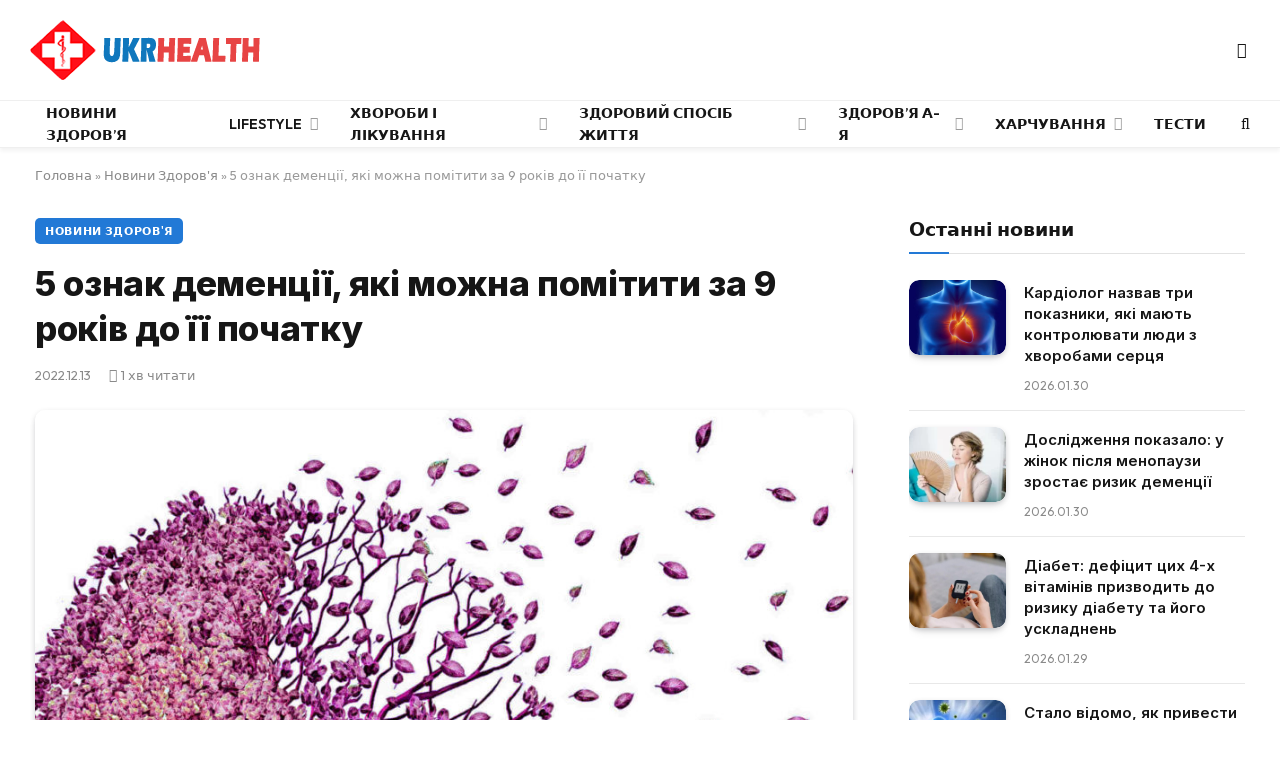

--- FILE ---
content_type: text/html; charset=UTF-8
request_url: https://ukrhealth.net/5-oznak-dementsiyi-yaki-mozhna-pomityty-za-9-rokiv-do-yiyi-pochatku3252/
body_size: 25721
content:
<!DOCTYPE html><html lang="uk" class="s-light site-s-light"><head><meta charset="UTF-8" /><meta name="viewport" content="width=device-width, initial-scale=1" /><meta name='robots' content='index, follow, max-image-preview:large, max-snippet:-1, max-video-preview:-1' /><style>img:is([sizes="auto" i],[sizes^="auto," i]){contain-intrinsic-size:3000px 1500px}</style><script data-cfasync="false" id="ao_optimized_gfonts_config">WebFontConfig={google:{families:["Inter:400,500,600,700,800","Outfit:400,500,600,700","Inter:400,500,600,700,800","Outfit:400,500,600,700","Inter:400,500,600,700,800","Outfit:400,500,600,700"] },classes:false, events:false, timeout:1500};</script><link media="all" href="https://ukrhealth.net/wp-content/cache/autoptimize/css/autoptimize_9bdb6401e164e7e26c81baea6a75b4a3.css" rel="stylesheet"><title>5 ознак деменції, які можна помітити за 9 років до її початку</title><noscript></noscript><link rel="preload" data-rocket-preload as="image" href="https://ukrhealth.net/wp-content/uploads/2021/02/Dementia-23465765312652-scaled.jpg" imagesrcset="https://ukrhealth.net/wp-content/uploads/2021/02/Dementia-23465765312652-scaled.jpg 2560w, https://ukrhealth.net/wp-content/uploads/2021/02/Dementia-23465765312652-1536x596.jpg 1536w, https://ukrhealth.net/wp-content/uploads/2021/02/Dementia-23465765312652-2048x794.jpg 2048w" imagesizes="(max-width: 814px) 100vw, 814px" fetchpriority="high"><link rel="preload" as="image" imagesrcset="https://ukrhealth.net/wp-content/uploads/2021/02/Dementia-23465765312652-scaled.jpg 2560w, https://ukrhealth.net/wp-content/uploads/2021/02/Dementia-23465765312652-1536x596.jpg 1536w, https://ukrhealth.net/wp-content/uploads/2021/02/Dementia-23465765312652-2048x794.jpg 2048w" imagesizes="(max-width: 814px) 100vw, 814px" /><link rel="preload" as="font" href="https://ukrhealth.net/wp-content/themes/smart-mag/css/icons/fonts/ts-icons.woff2?v3.2" type="font/woff2" crossorigin="anonymous" /><meta name="description" content="Люди, у яких розвивається деменція, з більшою ймовірністю виявлять деякі порушення у п&#039;яти ключових областях." /><link rel="canonical" href="https://ukrhealth.net/5-oznak-dementsiyi-yaki-mozhna-pomityty-za-9-rokiv-do-yiyi-pochatku3252/" /><meta property="og:locale" content="uk_UA" /><meta property="og:type" content="article" /><meta property="og:title" content="5 ознак деменції, які можна помітити за 9 років до її початку" /><meta property="og:description" content="Люди, у яких розвивається деменція, з більшою ймовірністю виявлять деякі порушення у п&#039;яти ключових областях." /><meta property="og:url" content="https://ukrhealth.net/5-oznak-dementsiyi-yaki-mozhna-pomityty-za-9-rokiv-do-yiyi-pochatku3252/" /><meta property="og:site_name" content="UKRHEALTH.NET - Національний портал про здоров&#039;я" /><meta property="article:publisher" content="https://www.facebook.com/ukrhealthnet/" /><meta property="article:published_time" content="2022-12-13T07:22:15+00:00" /><meta property="article:modified_time" content="2022-12-12T18:12:37+00:00" /><meta property="og:image" content="https://ukrhealth.net/wp-content/uploads/2021/02/Dementia-23465765312652-scaled.jpg" /><meta property="og:image:width" content="2560" /><meta property="og:image:height" content="993" /><meta property="og:image:type" content="image/jpeg" /><meta name="author" content="ukrhealth.net" /><meta name="twitter:label1" content="Написано" /><meta name="twitter:data1" content="ukrhealth.net" /> <script type="application/ld+json" class="yoast-schema-graph">{"@context":"https://schema.org","@graph":[{"@type":"Article","@id":"https://ukrhealth.net/5-oznak-dementsiyi-yaki-mozhna-pomityty-za-9-rokiv-do-yiyi-pochatku3252/#article","isPartOf":{"@id":"https://ukrhealth.net/5-oznak-dementsiyi-yaki-mozhna-pomityty-za-9-rokiv-do-yiyi-pochatku3252/"},"author":{"name":"ukrhealth.net","@id":"https://ukrhealth.net/#/schema/person/b804c2152a313e41306aaee7518ae02b"},"headline":"5 ознак деменції, які можна помітити за 9 років до її початку","datePublished":"2022-12-13T07:22:15+00:00","dateModified":"2022-12-12T18:12:37+00:00","mainEntityOfPage":{"@id":"https://ukrhealth.net/5-oznak-dementsiyi-yaki-mozhna-pomityty-za-9-rokiv-do-yiyi-pochatku3252/"},"wordCount":213,"publisher":{"@id":"https://ukrhealth.net/#organization"},"image":{"@id":"https://ukrhealth.net/5-oznak-dementsiyi-yaki-mozhna-pomityty-za-9-rokiv-do-yiyi-pochatku3252/#primaryimage"},"thumbnailUrl":"https://ukrhealth.net/wp-content/uploads/2021/02/Dementia-23465765312652-scaled.jpg","articleSection":["Новини Здоров'я"],"inLanguage":"uk","copyrightYear":"2022","copyrightHolder":{"@id":"https://ukrhealth.net/#organization"}},{"@type":"WebPage","@id":"https://ukrhealth.net/5-oznak-dementsiyi-yaki-mozhna-pomityty-za-9-rokiv-do-yiyi-pochatku3252/","url":"https://ukrhealth.net/5-oznak-dementsiyi-yaki-mozhna-pomityty-za-9-rokiv-do-yiyi-pochatku3252/","name":"5 ознак деменції, які можна помітити за 9 років до її початку","isPartOf":{"@id":"https://ukrhealth.net/#website"},"primaryImageOfPage":{"@id":"https://ukrhealth.net/5-oznak-dementsiyi-yaki-mozhna-pomityty-za-9-rokiv-do-yiyi-pochatku3252/#primaryimage"},"image":{"@id":"https://ukrhealth.net/5-oznak-dementsiyi-yaki-mozhna-pomityty-za-9-rokiv-do-yiyi-pochatku3252/#primaryimage"},"thumbnailUrl":"https://ukrhealth.net/wp-content/uploads/2021/02/Dementia-23465765312652-scaled.jpg","datePublished":"2022-12-13T07:22:15+00:00","dateModified":"2022-12-12T18:12:37+00:00","description":"Люди, у яких розвивається деменція, з більшою ймовірністю виявлять деякі порушення у п'яти ключових областях.","breadcrumb":{"@id":"https://ukrhealth.net/5-oznak-dementsiyi-yaki-mozhna-pomityty-za-9-rokiv-do-yiyi-pochatku3252/#breadcrumb"},"inLanguage":"uk","potentialAction":[{"@type":"ReadAction","target":["https://ukrhealth.net/5-oznak-dementsiyi-yaki-mozhna-pomityty-za-9-rokiv-do-yiyi-pochatku3252/"]}]},{"@type":"ImageObject","inLanguage":"uk","@id":"https://ukrhealth.net/5-oznak-dementsiyi-yaki-mozhna-pomityty-za-9-rokiv-do-yiyi-pochatku3252/#primaryimage","url":"https://ukrhealth.net/wp-content/uploads/2021/02/Dementia-23465765312652-scaled.jpg","contentUrl":"https://ukrhealth.net/wp-content/uploads/2021/02/Dementia-23465765312652-scaled.jpg","width":2560,"height":993,"caption":"Деменція"},{"@type":"BreadcrumbList","@id":"https://ukrhealth.net/5-oznak-dementsiyi-yaki-mozhna-pomityty-za-9-rokiv-do-yiyi-pochatku3252/#breadcrumb","itemListElement":[{"@type":"ListItem","position":1,"name":"Головна","item":"https://ukrhealth.net/"},{"@type":"ListItem","position":2,"name":"Новини Здоров'я","item":"https://ukrhealth.net/novunu-zdorovya/"},{"@type":"ListItem","position":3,"name":"5 ознак деменції, які можна помітити за 9 років до її початку"}]},{"@type":"WebSite","@id":"https://ukrhealth.net/#website","url":"https://ukrhealth.net/","name":"UKRHEALTH.NET - Національний портал про здоров'я","description":"","publisher":{"@id":"https://ukrhealth.net/#organization"},"potentialAction":[{"@type":"SearchAction","target":{"@type":"EntryPoint","urlTemplate":"https://ukrhealth.net/?s={search_term_string}"},"query-input":{"@type":"PropertyValueSpecification","valueRequired":true,"valueName":"search_term_string"}}],"inLanguage":"uk"},{"@type":"Organization","@id":"https://ukrhealth.net/#organization","name":"UKRHEALTH.NET - Національний портал про здоров'я","url":"https://ukrhealth.net/","logo":{"@type":"ImageObject","inLanguage":"uk","@id":"https://ukrhealth.net/#/schema/logo/image/","url":"https://ukrhealth.net/wp-content/uploads/2017/03/opengraph124.jpg","contentUrl":"https://ukrhealth.net/wp-content/uploads/2017/03/opengraph124.jpg","width":600,"height":400,"caption":"UKRHEALTH.NET - Національний портал про здоров'я"},"image":{"@id":"https://ukrhealth.net/#/schema/logo/image/"},"sameAs":["https://www.facebook.com/ukrhealthnet/"],"publishingPrinciples":"https://ukrhealth.net/pravila-koristuvannya-sajtom/","ownershipFundingInfo":"https://ukrhealth.net/contacts/"},{"@type":"Person","@id":"https://ukrhealth.net/#/schema/person/b804c2152a313e41306aaee7518ae02b","name":"ukrhealth.net","url":"https://ukrhealth.net/author/ukfiles-ru/"}]}</script> <link rel="amphtml" href="https://ukrhealth.net/5-oznak-dementsiyi-yaki-mozhna-pomityty-za-9-rokiv-do-yiyi-pochatku3252/amp/" /><link href='https://fonts.gstatic.com' crossorigin rel='preconnect' /><link href='https://ajax.googleapis.com' rel='preconnect' /><link href='https://fonts.googleapis.com' rel='preconnect' /><link rel="preload" as="script" href="https://ukrhealth.net/wp-content/themes/smart-mag/js/lazyload.js?ver=10.2.1" /><style id='classic-theme-styles-inline-css' type='text/css'>/*! This file is auto-generated */
.wp-block-button__link{color:#fff;background-color:#32373c;border-radius:9999px;box-shadow:none;text-decoration:none;padding:calc(.667em + 2px) calc(1.333em + 2px);font-size:1.125em}.wp-block-file__button{background:#32373c;color:#fff;text-decoration:none}</style><style id='global-styles-inline-css' type='text/css'>:root{--wp--preset--aspect-ratio--square:1;--wp--preset--aspect-ratio--4-3:4/3;--wp--preset--aspect-ratio--3-4:3/4;--wp--preset--aspect-ratio--3-2:3/2;--wp--preset--aspect-ratio--2-3:2/3;--wp--preset--aspect-ratio--16-9:16/9;--wp--preset--aspect-ratio--9-16:9/16;--wp--preset--color--black:#000;--wp--preset--color--cyan-bluish-gray:#abb8c3;--wp--preset--color--white:#fff;--wp--preset--color--pale-pink:#f78da7;--wp--preset--color--vivid-red:#cf2e2e;--wp--preset--color--luminous-vivid-orange:#ff6900;--wp--preset--color--luminous-vivid-amber:#fcb900;--wp--preset--color--light-green-cyan:#7bdcb5;--wp--preset--color--vivid-green-cyan:#00d084;--wp--preset--color--pale-cyan-blue:#8ed1fc;--wp--preset--color--vivid-cyan-blue:#0693e3;--wp--preset--color--vivid-purple:#9b51e0;--wp--preset--gradient--vivid-cyan-blue-to-vivid-purple:linear-gradient(135deg,rgba(6,147,227,1) 0%,#9b51e0 100%);--wp--preset--gradient--light-green-cyan-to-vivid-green-cyan:linear-gradient(135deg,#7adcb4 0%,#00d082 100%);--wp--preset--gradient--luminous-vivid-amber-to-luminous-vivid-orange:linear-gradient(135deg,rgba(252,185,0,1) 0%,rgba(255,105,0,1) 100%);--wp--preset--gradient--luminous-vivid-orange-to-vivid-red:linear-gradient(135deg,rgba(255,105,0,1) 0%,#cf2e2e 100%);--wp--preset--gradient--very-light-gray-to-cyan-bluish-gray:linear-gradient(135deg,#eee 0%,#a9b8c3 100%);--wp--preset--gradient--cool-to-warm-spectrum:linear-gradient(135deg,#4aeadc 0%,#9778d1 20%,#cf2aba 40%,#ee2c82 60%,#fb6962 80%,#fef84c 100%);--wp--preset--gradient--blush-light-purple:linear-gradient(135deg,#ffceec 0%,#9896f0 100%);--wp--preset--gradient--blush-bordeaux:linear-gradient(135deg,#fecda5 0%,#fe2d2d 50%,#6b003e 100%);--wp--preset--gradient--luminous-dusk:linear-gradient(135deg,#ffcb70 0%,#c751c0 50%,#4158d0 100%);--wp--preset--gradient--pale-ocean:linear-gradient(135deg,#fff5cb 0%,#b6e3d4 50%,#33a7b5 100%);--wp--preset--gradient--electric-grass:linear-gradient(135deg,#caf880 0%,#71ce7e 100%);--wp--preset--gradient--midnight:linear-gradient(135deg,#020381 0%,#2874fc 100%);--wp--preset--font-size--small:13px;--wp--preset--font-size--medium:20px;--wp--preset--font-size--large:36px;--wp--preset--font-size--x-large:42px;--wp--preset--spacing--20:.44rem;--wp--preset--spacing--30:.67rem;--wp--preset--spacing--40:1rem;--wp--preset--spacing--50:1.5rem;--wp--preset--spacing--60:2.25rem;--wp--preset--spacing--70:3.38rem;--wp--preset--spacing--80:5.06rem;--wp--preset--shadow--natural:6px 6px 9px rgba(0,0,0,.2);--wp--preset--shadow--deep:12px 12px 50px rgba(0,0,0,.4);--wp--preset--shadow--sharp:6px 6px 0px rgba(0,0,0,.2);--wp--preset--shadow--outlined:6px 6px 0px -3px rgba(255,255,255,1),6px 6px rgba(0,0,0,1);--wp--preset--shadow--crisp:6px 6px 0px rgba(0,0,0,1)}:where(.is-layout-flex){gap:.5em}:where(.is-layout-grid){gap:.5em}body .is-layout-flex{display:flex}.is-layout-flex{flex-wrap:wrap;align-items:center}.is-layout-flex>:is(*,div){margin:0}body .is-layout-grid{display:grid}.is-layout-grid>:is(*,div){margin:0}:where(.wp-block-columns.is-layout-flex){gap:2em}:where(.wp-block-columns.is-layout-grid){gap:2em}:where(.wp-block-post-template.is-layout-flex){gap:1.25em}:where(.wp-block-post-template.is-layout-grid){gap:1.25em}.has-black-color{color:var(--wp--preset--color--black) !important}.has-cyan-bluish-gray-color{color:var(--wp--preset--color--cyan-bluish-gray) !important}.has-white-color{color:var(--wp--preset--color--white) !important}.has-pale-pink-color{color:var(--wp--preset--color--pale-pink) !important}.has-vivid-red-color{color:var(--wp--preset--color--vivid-red) !important}.has-luminous-vivid-orange-color{color:var(--wp--preset--color--luminous-vivid-orange) !important}.has-luminous-vivid-amber-color{color:var(--wp--preset--color--luminous-vivid-amber) !important}.has-light-green-cyan-color{color:var(--wp--preset--color--light-green-cyan) !important}.has-vivid-green-cyan-color{color:var(--wp--preset--color--vivid-green-cyan) !important}.has-pale-cyan-blue-color{color:var(--wp--preset--color--pale-cyan-blue) !important}.has-vivid-cyan-blue-color{color:var(--wp--preset--color--vivid-cyan-blue) !important}.has-vivid-purple-color{color:var(--wp--preset--color--vivid-purple) !important}.has-black-background-color{background-color:var(--wp--preset--color--black) !important}.has-cyan-bluish-gray-background-color{background-color:var(--wp--preset--color--cyan-bluish-gray) !important}.has-white-background-color{background-color:var(--wp--preset--color--white) !important}.has-pale-pink-background-color{background-color:var(--wp--preset--color--pale-pink) !important}.has-vivid-red-background-color{background-color:var(--wp--preset--color--vivid-red) !important}.has-luminous-vivid-orange-background-color{background-color:var(--wp--preset--color--luminous-vivid-orange) !important}.has-luminous-vivid-amber-background-color{background-color:var(--wp--preset--color--luminous-vivid-amber) !important}.has-light-green-cyan-background-color{background-color:var(--wp--preset--color--light-green-cyan) !important}.has-vivid-green-cyan-background-color{background-color:var(--wp--preset--color--vivid-green-cyan) !important}.has-pale-cyan-blue-background-color{background-color:var(--wp--preset--color--pale-cyan-blue) !important}.has-vivid-cyan-blue-background-color{background-color:var(--wp--preset--color--vivid-cyan-blue) !important}.has-vivid-purple-background-color{background-color:var(--wp--preset--color--vivid-purple) !important}.has-black-border-color{border-color:var(--wp--preset--color--black) !important}.has-cyan-bluish-gray-border-color{border-color:var(--wp--preset--color--cyan-bluish-gray) !important}.has-white-border-color{border-color:var(--wp--preset--color--white) !important}.has-pale-pink-border-color{border-color:var(--wp--preset--color--pale-pink) !important}.has-vivid-red-border-color{border-color:var(--wp--preset--color--vivid-red) !important}.has-luminous-vivid-orange-border-color{border-color:var(--wp--preset--color--luminous-vivid-orange) !important}.has-luminous-vivid-amber-border-color{border-color:var(--wp--preset--color--luminous-vivid-amber) !important}.has-light-green-cyan-border-color{border-color:var(--wp--preset--color--light-green-cyan) !important}.has-vivid-green-cyan-border-color{border-color:var(--wp--preset--color--vivid-green-cyan) !important}.has-pale-cyan-blue-border-color{border-color:var(--wp--preset--color--pale-cyan-blue) !important}.has-vivid-cyan-blue-border-color{border-color:var(--wp--preset--color--vivid-cyan-blue) !important}.has-vivid-purple-border-color{border-color:var(--wp--preset--color--vivid-purple) !important}.has-vivid-cyan-blue-to-vivid-purple-gradient-background{background:var(--wp--preset--gradient--vivid-cyan-blue-to-vivid-purple) !important}.has-light-green-cyan-to-vivid-green-cyan-gradient-background{background:var(--wp--preset--gradient--light-green-cyan-to-vivid-green-cyan) !important}.has-luminous-vivid-amber-to-luminous-vivid-orange-gradient-background{background:var(--wp--preset--gradient--luminous-vivid-amber-to-luminous-vivid-orange) !important}.has-luminous-vivid-orange-to-vivid-red-gradient-background{background:var(--wp--preset--gradient--luminous-vivid-orange-to-vivid-red) !important}.has-very-light-gray-to-cyan-bluish-gray-gradient-background{background:var(--wp--preset--gradient--very-light-gray-to-cyan-bluish-gray) !important}.has-cool-to-warm-spectrum-gradient-background{background:var(--wp--preset--gradient--cool-to-warm-spectrum) !important}.has-blush-light-purple-gradient-background{background:var(--wp--preset--gradient--blush-light-purple) !important}.has-blush-bordeaux-gradient-background{background:var(--wp--preset--gradient--blush-bordeaux) !important}.has-luminous-dusk-gradient-background{background:var(--wp--preset--gradient--luminous-dusk) !important}.has-pale-ocean-gradient-background{background:var(--wp--preset--gradient--pale-ocean) !important}.has-electric-grass-gradient-background{background:var(--wp--preset--gradient--electric-grass) !important}.has-midnight-gradient-background{background:var(--wp--preset--gradient--midnight) !important}.has-small-font-size{font-size:var(--wp--preset--font-size--small) !important}.has-medium-font-size{font-size:var(--wp--preset--font-size--medium) !important}.has-large-font-size{font-size:var(--wp--preset--font-size--large) !important}.has-x-large-font-size{font-size:var(--wp--preset--font-size--x-large) !important}:where(.wp-block-post-template.is-layout-flex){gap:1.25em}:where(.wp-block-post-template.is-layout-grid){gap:1.25em}:where(.wp-block-columns.is-layout-flex){gap:2em}:where(.wp-block-columns.is-layout-grid){gap:2em}:root :where(.wp-block-pullquote){font-size:1.5em;line-height:1.6}</style><style id='smartmag-core-inline-css' type='text/css'>:root{--c-main:#2279d6;--c-main-rgb:34,121,214;--text-font:"Inter",system-ui,-apple-system,"Segoe UI",Arial,sans-serif;--body-font:"Inter",system-ui,-apple-system,"Segoe UI",Arial,sans-serif;--ui-font:"Outfit",system-ui,-apple-system,"Segoe UI",Arial,sans-serif;--title-font:"Outfit",system-ui,-apple-system,"Segoe UI",Arial,sans-serif;--h-font:"Outfit",system-ui,-apple-system,"Segoe UI",Arial,sans-serif;--title-font:var(--ui-font);--h-font:var(--ui-font);--text-h-font:var(--h-font);--title-font:"Inter",system-ui,-apple-system,"Segoe UI",Arial,sans-serif;--title-size-xs:15px;--title-size-m:19px;--main-width:1240px;--p-title-space:11px;--c-excerpts:#474747;--excerpt-size:14px}.s-dark body{background-color:#101016}.post-title:not(._){line-height:1.4}:root{--wrap-padding:35px}:root{--sidebar-width:336px}.ts-row,.has-el-gap{--sidebar-c-width:calc(var(--sidebar-width) + var(--grid-gutter-h) + var(--sidebar-c-pad))}.smart-head-main{--c-shadow:rgba(0,0,0,.05)}.smart-head-main .smart-head-mid{--head-h:100px;border-top-color:var(--c-main)}.smart-head-main .smart-head-bot{border-top-width:1px}.navigation-main .menu>li>a{font-size:14px}.navigation-main{--nav-items-space:16px}.s-light .navigation{--c-nav-blip:#9b9b9b}.smart-head-mobile .smart-head-mid{border-top-color:var(--c-main)}.navigation-small .menu>li>a{letter-spacing:-.01em}.smart-head-main .offcanvas-toggle{transform:scale(.85)}.post-meta .text-in,.post-meta .post-cat>a{font-size:11px}.post-meta .post-cat>a{font-weight:600}.post-meta{--p-meta-sep:"\25c6";--p-meta-sep-pad:7px}.post-meta .meta-item:before{transform:scale(.65)}.l-post{--media-radius:10px}.cat-labels .category{font-weight:600;letter-spacing:.06em;border-radius:5px;padding-top:2px;padding-bottom:2px;padding-left:10px;padding-right:10px}.block-head-c .heading{font-size:19px;text-transform:initial}.block-head-e3 .heading{font-size:22px}.load-button{padding-top:13px;padding-bottom:13px;padding-left:13px;padding-right:13px;border-radius:20px}.loop-grid-base .media{margin-bottom:20px}.loop-grid .l-post{border-radius:10px;overflow:hidden}.has-nums .l-post{--num-font:"Outfit",system-ui,-apple-system,"Segoe UI",Arial,sans-serif}.has-nums-a .l-post .post-title:before,.has-nums-b .l-post .content:before{font-weight:500}.has-nums-c .l-post .post-title:before,.has-nums-c .l-post .content:before{font-size:18px}.loop-list-card .l-post{border-radius:10px;overflow:hidden}.loop-small .ratio-is-custom{padding-bottom:calc(100% / 1.3)}.loop-small .media{width:30%;max-width:50%}.loop-small .media:not(i){max-width:97px}.single-featured .featured,.the-post-header .featured{border-radius:10px;--media-radius:10px;overflow:hidden}.post-meta-single .meta-item,.post-meta-single .text-in{font-size:13px}.the-post-header .post-meta .post-title{font-family:var(--body-font);font-weight:800;line-height:1.3;letter-spacing:-.01em}.entry-content{letter-spacing:-.005em}.site-s-light .entry-content{color:#0a0a0a}:where(.entry-content) a{text-decoration:underline;text-underline-offset:4px;text-decoration-thickness:2px}.review-box .overall{border-radius:8px}.review-box .rating-bar,.review-box .bar{height:18px;border-radius:8px}.review-box .label{font-size:15px}.s-head-large .sub-title{font-size:19px}.s-post-large .post-content-wrap{display:grid;grid-template-columns:minmax(0, 1fr)}.s-post-large .entry-content{max-width:min(100%, calc(750px + var(--p-spacious-pad)*2));justify-self:center}.category .feat-grid{--grid-gap:10px}.spc-newsletter{--box-roundness:10px}@media (min-width:1200px){.breadcrumbs{font-size:13px}.post-content h2{font-size:27px}.post-content h3{font-size:23px}}@media (min-width:941px) and (max-width:1200px){:root{--sidebar-width:300px}.ts-row,.has-el-gap{--sidebar-c-width:calc(var(--sidebar-width) + var(--grid-gutter-h) + var(--sidebar-c-pad))}.navigation-main .menu>li>a{font-size:calc(10px + (14px - 10px) * .7)}}@media (min-width:768px) and (max-width:940px){.ts-contain,.main{padding-left:35px;padding-right:35px}.layout-boxed-inner{--wrap-padding:35px}:root{--wrap-padding:35px}}@media (max-width:767px){.ts-contain,.main{padding-left:25px;padding-right:25px}.layout-boxed-inner{--wrap-padding:25px}:root{--wrap-padding:25px}.block-head-e3 .heading{font-size:18px}}@media (min-width:940px) and (max-width:1300px){:root{--wrap-padding:min(35px, 5vw)}}.term-color-115{--c-main:#e03f33}.navigation .menu-cat-115{--c-term:#e03f33}.term-color-80{--c-main:#ed5e5e}.navigation .menu-cat-80{--c-term:#ed5e5e}</style><style id='rocket-lazyload-inline-css' type='text/css'>.rll-youtube-player{position:relative;padding-bottom:56.23%;height:0;overflow:hidden;max-width:100%}.rll-youtube-player:focus-within{outline:2px solid currentColor;outline-offset:5px}.rll-youtube-player iframe{position:absolute;top:0;left:0;width:100%;height:100%;z-index:100;background:0 0}.rll-youtube-player img{bottom:0;display:block;left:0;margin:auto;max-width:100%;width:100%;position:absolute;right:0;top:0;border:none;height:auto;-webkit-transition:.4s all;-moz-transition:.4s all;transition:.4s all}.rll-youtube-player img:hover{-webkit-filter:brightness(75%)}.rll-youtube-player .play{height:100%;width:100%;left:0;top:0;position:absolute;background:url(https://ukrhealth.net/wp-content/plugins/wp-rocket/assets/img/youtube.png) no-repeat center;background-color:transparent !important;cursor:pointer;border:none}</style> <script type="text/javascript" id="smartmag-lazy-inline-js-after">var BunyadLazy={};BunyadLazy.load=function(){function a(e,n){var t={};e.dataset.bgset&&e.dataset.sizes?(t.sizes=e.dataset.sizes,t.srcset=e.dataset.bgset):t.src=e.dataset.bgsrc,function(t){var a=t.dataset.ratio;if(0<a){const e=t.parentElement;if(e.classList.contains("media-ratio")){const n=e.style;n.getPropertyValue("--a-ratio")||(n.paddingBottom=100/a+"%")}}}(e);var a,o=document.createElement("img");for(a in o.onload=function(){var t="url('"+(o.currentSrc||o.src)+"')",a=e.style;a.backgroundImage!==t&&requestAnimationFrame(()=>{a.backgroundImage=t,n&&n()}),o.onload=null,o.onerror=null,o=null},o.onerror=o.onload,t)o.setAttribute(a,t[a]);o&&o.complete&&0<o.naturalWidth&&o.onload&&o.onload()}function e(t){t.dataset.loaded||a(t,()=>{document.dispatchEvent(new Event("lazyloaded")),t.dataset.loaded=1})}function n(t){"complete"===document.readyState?t():window.addEventListener("load",t)}return{initEarly:function(){var t,a=()=>{document.querySelectorAll(".img.bg-cover:not(.lazyload)").forEach(e)};"complete"!==document.readyState?(t=setInterval(a,150),n(()=>{a(),clearInterval(t)})):a()},callOnLoad:n,initBgImages:function(t){t&&n(()=>{document.querySelectorAll(".img.bg-cover").forEach(e)})},bgLoad:a}}(),BunyadLazy.load.initEarly();</script> <script type="text/javascript" id="wpg-main-script-js-extra">var wpg={"animation":"1","is_tooltip":"","tooltip_theme":"default","tooltip_animation":"fade","tooltip_position":"top","tooltip_is_arrow":"1","tooltip_min_width":"250","tooltip_max_width":"500","tooltip_speed":"350","tooltip_delay":"200","tooltip_is_touch_devices":"1"};</script> <script type="text/javascript" id="sphere-post-views-js-after">var Sphere_PostViews={"ajaxUrl":"https:\/\/ukrhealth.net\/wp-admin\/admin-ajax.php?sphere_post_views=1","sampling":0,"samplingRate":10,"repeatCountDelay":0,"postID":41309,"token":"ae791a8c5a"}</script> <link rel="alternate" title="oEmbed (JSON)" type="application/json+oembed" href="https://ukrhealth.net/wp-json/oembed/1.0/embed?url=https%3A%2F%2Fukrhealth.net%2F5-oznak-dementsiyi-yaki-mozhna-pomityty-za-9-rokiv-do-yiyi-pochatku3252%2F" /><link rel="alternate" title="oEmbed (XML)" type="text/xml+oembed" href="https://ukrhealth.net/wp-json/oembed/1.0/embed?url=https%3A%2F%2Fukrhealth.net%2F5-oznak-dementsiyi-yaki-mozhna-pomityty-za-9-rokiv-do-yiyi-pochatku3252%2F&#038;format=xml" /><style type="text/css">.wpg-list-block h3{background-color:#f4f4f4;color:#777}</style> <script>var BunyadSchemeKey='bunyad-scheme';(()=>{const d=document.documentElement;const c=d.classList;var scheme=localStorage.getItem(BunyadSchemeKey);if(scheme){d.dataset.origClass=c;scheme==='dark'?c.remove('s-light','site-s-light'):c.remove('s-dark','site-s-dark');c.add('site-s-'+scheme,'s-'+scheme);}})();</script> <style>.e-con.e-parent:nth-of-type(n+4):not(.e-lazyloaded):not(.e-no-lazyload),.e-con.e-parent:nth-of-type(n+4):not(.e-lazyloaded):not(.e-no-lazyload) *{background-image:none !important}@media screen and (max-height:1024px){.e-con.e-parent:nth-of-type(n+3):not(.e-lazyloaded):not(.e-no-lazyload),.e-con.e-parent:nth-of-type(n+3):not(.e-lazyloaded):not(.e-no-lazyload) *{background-image:none !important}}@media screen and (max-height:640px){.e-con.e-parent:nth-of-type(n+2):not(.e-lazyloaded):not(.e-no-lazyload),.e-con.e-parent:nth-of-type(n+2):not(.e-lazyloaded):not(.e-no-lazyload) *{background-image:none !important}}</style><link rel="apple-touch-icon" sizes="180x180" href="https://ukrhealth.net/icons/apple-icon-180x180.png"><link rel="icon" type="image/png" sizes="192x192" href="https://ukrhealth.net/icons/android-icon-192x192.png"><link rel="icon" type="image/png" sizes="96x96" href="https://ukrhealth.net/icons/favicon-96x96.png"><link rel="icon" type="image/png" sizes="512x512" href="https://ukrhealth.net/icons/icon-512x512.png"><meta name="msapplication-TileImage" content="https://ukrhealth.net/icons/ms-icon_ukrhealth_144x144.png"><meta name="robots" content="max-image-preview:large"> <script async src="//pagead2.googlesyndication.com/pagead/js/adsbygoogle.js"></script> <script>(adsbygoogle=window.adsbygoogle||[]).push({google_ad_client:"ca-pub-8859998560394961",enable_page_level_ads:true});</script> <script src="https://cdn.admixer.net/scripts3/loader2.js" async
        data-inv="//inv-nets.admixer.net/"
        data-r="single"
        data-sender="admixer"
        data-bundle="desktop"></script> <script type='text/javascript'>(window.globalAmlAds=window.globalAmlAds||[]).push(function(){globalAml.defineSlot({z:'6f817cae-65d6-4825-97c5-3cdd4e740bdb',ph:'admixer_6f817cae65d6482597c53cdd4e740bdb_zone_17224_sect_5054_site_4402',i:'inv-nets',s:'6d14c824-31c8-4dee-88e6-34f335315a2c',sender:'admixer'});globalAml.singleRequest("admixer");});</script> <script type='text/javascript'>(window.globalAmlAds=window.globalAmlAds||[]).push(function(){globalAml.defineSlot({z:'6cd2ee7f-5fd2-4d18-8cbf-d3e27885fc2a',ph:'admixer_6cd2ee7f5fd24d188cbfd3e27885fc2a_zone_17225_sect_5054_site_4402',i:'inv-nets',s:'6d14c824-31c8-4dee-88e6-34f335315a2c',sender:'admixer'});globalAml.singleRequest("admixer");});</script>  <script async src="https://www.googletagmanager.com/gtag/js?id=UA-39580795-1"></script> <script>window.dataLayer=window.dataLayer||[];function gtag(){dataLayer.push(arguments);}
gtag('js',new Date());gtag('config','UA-39580795-1');</script><link rel="icon" href="https://ukrhealth.net/wp-content/uploads/2024/12/cropped-576452653252-32x32.png" sizes="32x32" /><link rel="icon" href="https://ukrhealth.net/wp-content/uploads/2024/12/cropped-576452653252-192x192.png" sizes="192x192" /><link rel="apple-touch-icon" href="https://ukrhealth.net/wp-content/uploads/2024/12/cropped-576452653252-180x180.png" /><meta name="msapplication-TileImage" content="https://ukrhealth.net/wp-content/uploads/2024/12/cropped-576452653252-270x270.png" /><style type="text/css" id="wp-custom-css">.spectema{width:auto}.spectema2{border:1px solid #288ebd}.spectema3{display:flex;border-bottom:1px dashed #dbdbdb;line-height:16px;padding:10px 0 8px;margin:0;padding-left:0}ul.spectema3{margin:0}.spectema4{background:#1da53e;color:#fff;font-size:13px;font-weight:700;padding:1px 3px;margin-left:4px;position:relative;top:-5px;text-transform:uppercase;border-radius:2px}#growth-calculator{margin:20px;padding:20px;border:2px solid #ddd;border-radius:10px;max-width:400px;font-family:Arial,sans-serif}#growth-calculator form{display:flex;flex-direction:column}#growth-calculator label,#growth-calculator input,#growth-calculator select{margin:10px 0}#growth-calculator button{background-color:#2279d6;color:#fff;padding:10px;border:none;cursor:pointer;border-radius:5px}#growth-calculator button:hover{background-color:#2c85e5}#result{margin-top:20px}</style><noscript><style id="rocket-lazyload-nojs-css">.rll-youtube-player,[data-lazy-src]{display:none !important}</style></noscript><script data-cfasync="false" id="ao_optimized_gfonts_webfontloader">(function() {var wf = document.createElement('script');wf.src='https://ajax.googleapis.com/ajax/libs/webfont/1/webfont.js';wf.type='text/javascript';wf.async='true';var s=document.getElementsByTagName('script')[0];s.parentNode.insertBefore(wf, s);})();</script></head><body class="post-template-default single single-post postid-41309 single-format-standard right-sidebar post-layout-modern post-cat-11 has-lb has-lb-sm ts-img-hov-fade layout-normal elementor-default elementor-kit-44465"><div  class="main-wrap"><div  class="off-canvas-backdrop"></div><div  class="mobile-menu-container off-canvas s-dark hide-menu-lg" id="off-canvas"><div  class="off-canvas-head"> <a href="#" class="close"> <span class="visuallyhidden">Close Menu</span> <i class="tsi tsi-times"></i> </a><div class="ts-logo"></div></div><div  class="off-canvas-content"><ul class="mobile-menu"></ul></div></div><div  class="smart-head smart-head-legacy smart-head-main" id="smart-head" data-sticky="auto" data-sticky-type="smart" data-sticky-full><div  class="smart-head-row smart-head-mid is-light smart-head-row-full"><div class="inner wrap"><div class="items items-left "> <a href="https://ukrhealth.net/" title="UKRHEALTH.NET &#8211; Національний портал про здоров&#039;я" rel="home" class="logo-link ts-logo logo-is-image"> <span> <img src="data:image/svg+xml,%3Csvg%20xmlns='http://www.w3.org/2000/svg'%20viewBox='0%200%20230%2060'%3E%3C/svg%3E" class="logo-image logo-image-dark" alt="UKRHEALTH.NET &#8211; Національний портал про здоров&#039;я" width="230" height="60" data-lazy-src="https://ukrhealth.net/wp-content/uploads/2016/07/logo_ukrhealth.png"/><noscript><img src="https://ukrhealth.net/wp-content/uploads/2016/07/logo_ukrhealth.png" class="logo-image logo-image-dark" alt="UKRHEALTH.NET &#8211; Національний портал про здоров&#039;я" width="230" height="60"/></noscript><img src="data:image/svg+xml,%3Csvg%20xmlns='http://www.w3.org/2000/svg'%20viewBox='0%200%20230%2060'%3E%3C/svg%3E" class="logo-image" alt="UKRHEALTH.NET &#8211; Національний портал про здоров&#039;я" width="230" height="60" data-lazy-src="https://ukrhealth.net/wp-content/uploads/2016/07/logo_ukrhealth.png"/><noscript><img src="https://ukrhealth.net/wp-content/uploads/2016/07/logo_ukrhealth.png" class="logo-image" alt="UKRHEALTH.NET &#8211; Національний портал про здоров&#039;я" width="230" height="60"/></noscript> </span> </a></div><div class="items items-center empty"></div><div class="items items-right "><div class="scheme-switcher has-icon-only"> <a href="#" class="toggle is-icon toggle-dark" title="Переключіться на темний дизайн - легше для очей."> <i class="icon tsi tsi-moon"></i> </a> <a href="#" class="toggle is-icon toggle-light" title="Перейти до світлого дизайну."> <i class="icon tsi tsi-bright"></i> </a></div></div></div></div><div  class="smart-head-row smart-head-bot is-light smart-head-row-full"><div class="inner wrap"><div class="items items-left "><div class="nav-wrap"><nav class="navigation navigation-main nav-hov-a"><ul id="menu-golovna" class="menu"><li id="menu-item-771" class="menu-item menu-item-type-taxonomy menu-item-object-category current-post-ancestor current-menu-parent current-post-parent menu-cat-11 menu-item-771"><a href="https://ukrhealth.net/novunu-zdorovya/">Новини Здоров&#8217;я</a></li><li id="menu-item-46352" class="menu-item menu-item-type-taxonomy menu-item-object-category menu-item-has-children menu-cat-115 menu-item-46352"><a href="https://ukrhealth.net/lifestyle/">LifeStyle</a><ul class="sub-menu"><li id="menu-item-1114" class="menu-item menu-item-type-taxonomy menu-item-object-category menu-item-has-children menu-cat-25 menu-item-1114"><a href="https://ukrhealth.net/lifestyle/doglyad-za-soboyu/">Догляд за собою</a><ul class="sub-menu"><li id="menu-item-46366" class="menu-item menu-item-type-taxonomy menu-item-object-category menu-cat-116 menu-item-46366"><a href="https://ukrhealth.net/lifestyle/doglyad-za-soboyu/skincare/">Догляд за шкірою</a></li><li id="menu-item-46365" class="menu-item menu-item-type-taxonomy menu-item-object-category menu-cat-117 menu-item-46365"><a href="https://ukrhealth.net/lifestyle/doglyad-za-soboyu/nail-care/">Догляд за нігтями</a></li></ul></li></ul></li><li id="menu-item-181" class="menu-item menu-item-type-taxonomy menu-item-object-category menu-item-has-children menu-cat-4 menu-item-181"><a href="https://ukrhealth.net/xvorobu-i-likyvannya/">Хвороби і лікування</a><ul class="sub-menu"><li id="menu-item-1844" class="menu-item menu-item-type-taxonomy menu-item-object-category menu-cat-29 menu-item-1844"><a href="https://ukrhealth.net/xvorobu-i-likyvannya/diabet/">Діабет</a></li><li id="menu-item-875" class="menu-item menu-item-type-taxonomy menu-item-object-category menu-cat-19 menu-item-875"><a href="https://ukrhealth.net/xvorobu-i-likyvannya/dyxalni-systemy/">Дихальні системи</a></li><li id="menu-item-1567" class="menu-item menu-item-type-taxonomy menu-item-object-category menu-cat-27 menu-item-1567"><a href="https://ukrhealth.net/xvorobu-i-likyvannya/proktologiya/">Проктологія</a></li><li id="menu-item-2191" class="menu-item menu-item-type-taxonomy menu-item-object-category menu-cat-42 menu-item-2191"><a href="https://ukrhealth.net/xvorobu-i-likyvannya/onkologiya/">Онкологія: діагностика та лікування раку</a></li><li id="menu-item-1671" class="menu-item menu-item-type-taxonomy menu-item-object-category menu-cat-28 menu-item-1671"><a href="https://ukrhealth.net/xvorobu-i-likyvannya/lor/">ЛОР</a></li><li id="menu-item-870" class="menu-item menu-item-type-taxonomy menu-item-object-category menu-cat-17 menu-item-870"><a href="https://ukrhealth.net/xvorobu-i-likyvannya/grup-i-zastyda/">Грип і застуда</a></li><li id="menu-item-2232" class="menu-item menu-item-type-taxonomy menu-item-object-category menu-cat-43 menu-item-2232"><a href="https://ukrhealth.net/xvorobu-i-likyvannya/hvoroby-shlunka-i-travlennja/">Хвороби шлунка і травлення</a></li><li id="menu-item-7822" class="menu-item menu-item-type-taxonomy menu-item-object-category menu-cat-81 menu-item-7822"><a href="https://ukrhealth.net/hvoroby-suglobiv-i-hrebta/">Хвороби суглобів і хребта</a></li><li id="menu-item-888" class="menu-item menu-item-type-taxonomy menu-item-object-category menu-cat-21 menu-item-888"><a href="https://ukrhealth.net/xvorobu-i-likyvannya/nevrologiya/">Неврологія</a></li><li id="menu-item-1738" class="menu-item menu-item-type-taxonomy menu-item-object-category menu-cat-26 menu-item-1738"><a href="https://ukrhealth.net/xvorobu-i-likyvannya/xvoroby-krovi/">Хвороби крові</a></li><li id="menu-item-882" class="menu-item menu-item-type-taxonomy menu-item-object-category menu-cat-20 menu-item-882"><a href="https://ukrhealth.net/xvorobu-i-likyvannya/infekciyni/">Інфекційні</a></li><li id="menu-item-895" class="menu-item menu-item-type-taxonomy menu-item-object-category menu-cat-22 menu-item-895"><a href="https://ukrhealth.net/xvorobu-i-likyvannya/oftalmologiya/">Офтальмологія</a></li><li id="menu-item-1429" class="menu-item menu-item-type-taxonomy menu-item-object-category menu-cat-24 menu-item-1429"><a href="https://ukrhealth.net/xvorobu-i-likyvannya/serce-i-sydunu/">Серце і судини</a></li><li id="menu-item-900" class="menu-item menu-item-type-taxonomy menu-item-object-category menu-cat-23 menu-item-900"><a href="https://ukrhealth.net/xvorobu-i-likyvannya/ridkisni-i-spadkovi/">Рідкісні і спадкові</a></li></ul></li><li id="menu-item-182" class="menu-item menu-item-type-taxonomy menu-item-object-category menu-item-has-children menu-cat-7 menu-item-182"><a href="https://ukrhealth.net/zdorovij-sposib-zhittya/">Здоровий спосіб життя</a><ul class="sub-menu"><li id="menu-item-5828" class="menu-item menu-item-type-taxonomy menu-item-object-category menu-cat-46 menu-item-5828"><a href="https://ukrhealth.net/krasa-ta-fitnes/">Краса та фітнес</a></li><li id="menu-item-856" class="menu-item menu-item-type-taxonomy menu-item-object-category menu-cat-13 menu-item-856"><a href="https://ukrhealth.net/zdorovij-sposib-zhittya/korisna-informaciya/">Корисна інформація</a></li><li id="menu-item-859" class="menu-item menu-item-type-taxonomy menu-item-object-category menu-cat-14 menu-item-859"><a href="https://ukrhealth.net/zdorovij-sposib-zhittya/fizichni-vpravi/">Фізичні вправи</a></li><li id="menu-item-579" class="menu-item menu-item-type-taxonomy menu-item-object-category menu-cat-10 menu-item-579"><a href="https://ukrhealth.net/zdorovij-sposib-zhittya/trenovannya-zirok/">Тренування зірок</a></li><li id="menu-item-860" class="menu-item menu-item-type-taxonomy menu-item-object-category menu-cat-15 menu-item-860"><a href="https://ukrhealth.net/zdorovij-sposib-zhittya/shkoda-zdorovyu/">Шкода здоров&#8217;ю</a></li><li id="menu-item-24676" class="menu-item menu-item-type-taxonomy menu-item-object-category menu-cat-112 menu-item-24676"><a href="https://ukrhealth.net/stats/">Статті</a></li></ul></li><li id="menu-item-1936" class="menu-item menu-item-type-taxonomy menu-item-object-category menu-item-has-children menu-cat-30 menu-item-1936"><a href="https://ukrhealth.net/azbuka-zdorovya/">Здоров&#8217;я А-Я</a><ul class="sub-menu"><li id="menu-item-6705" class="menu-item menu-item-type-taxonomy menu-item-object-category menu-cat-80 menu-item-6705"><a href="https://ukrhealth.net/alergiya/">Алергія</a></li><li id="menu-item-5364" class="menu-item menu-item-type-taxonomy menu-item-object-category menu-cat-77 menu-item-5364"><a href="https://ukrhealth.net/stomatologia/">Стоматологія</a></li><li id="menu-item-6693" class="menu-item menu-item-type-taxonomy menu-item-object-category menu-cat-79 menu-item-6693"><a href="https://ukrhealth.net/psygologichni-problemy/">Психологічні проблеми</a></li><li id="menu-item-9520" class="menu-item menu-item-type-taxonomy menu-item-object-category menu-cat-82 menu-item-9520"><a href="https://ukrhealth.net/opiky/">Опіки</a></li><li id="menu-item-2942" class="menu-item menu-item-type-taxonomy menu-item-object-category menu-cat-45 menu-item-2942"><a href="https://ukrhealth.net/azbuka-zdorovya/choloviche-zdorovya/">Чоловіче здоров&#8217;я</a></li><li id="menu-item-1937" class="menu-item menu-item-type-taxonomy menu-item-object-category menu-cat-32 menu-item-1937"><a href="https://ukrhealth.net/azbuka-zdorovya/first-aid/">Перша допомога</a></li><li id="menu-item-1938" class="menu-item menu-item-type-taxonomy menu-item-object-category menu-cat-31 menu-item-1938"><a href="https://ukrhealth.net/azbuka-zdorovya/imunitet/">Проблеми з імунітетом</a></li><li id="menu-item-2099" class="menu-item menu-item-type-taxonomy menu-item-object-category menu-cat-36 menu-item-2099"><a href="https://ukrhealth.net/azbuka-zdorovya/problemy-zi-snom/">Проблеми зі сном</a></li><li id="menu-item-2354" class="menu-item menu-item-type-taxonomy menu-item-object-category menu-cat-44 menu-item-2354"><a href="https://ukrhealth.net/azbuka-zdorovya/vitaminy/">Все про вітаміни</a></li><li id="menu-item-2166" class="menu-item menu-item-type-taxonomy menu-item-object-category menu-cat-39 menu-item-2166"><a href="https://ukrhealth.net/azbuka-zdorovya/golovni-boli/">Головні болі</a></li><li id="menu-item-2023" class="menu-item menu-item-type-taxonomy menu-item-object-category menu-cat-34 menu-item-2023"><a href="https://ukrhealth.net/azbuka-zdorovya/metody-diagnostyky/">Методи діагностики</a></li><li id="menu-item-881" class="menu-item menu-item-type-taxonomy menu-item-object-category menu-cat-1 menu-item-881"><a href="https://ukrhealth.net/xvorobu-i-likyvannya/alkogol-kyrinnya-i-narkotuku/">Алкоголь,куріння і наркотики</a></li></ul></li><li id="menu-item-2131" class="menu-item menu-item-type-taxonomy menu-item-object-category menu-item-has-children menu-cat-37 menu-item-2131"><a href="https://ukrhealth.net/xarchuvannya/">Харчування</a><ul class="sub-menu"><li id="menu-item-2132" class="menu-item menu-item-type-taxonomy menu-item-object-category menu-cat-38 menu-item-2132"><a href="https://ukrhealth.net/xarchuvannya/diyeti/">Дієти</a></li><li id="menu-item-2171" class="menu-item menu-item-type-taxonomy menu-item-object-category menu-cat-40 menu-item-2171"><a href="https://ukrhealth.net/xarchuvannya/diyeti-pri-xvorobax/">Дієти при хворобах</a></li><li id="menu-item-2133" class="menu-item menu-item-type-taxonomy menu-item-object-category menu-cat-16 menu-item-2133"><a href="https://ukrhealth.net/xarchuvannya/zdorove-xarchuvannya/">Здорове харчування</a></li><li id="menu-item-2134" class="menu-item menu-item-type-taxonomy menu-item-object-category menu-cat-35 menu-item-2134"><a href="https://ukrhealth.net/xarchuvannya/nadmirna-vaga/">Надмірна вага</a></li></ul></li><li id="menu-item-11252" class="menu-item menu-item-type-taxonomy menu-item-object-category menu-cat-83 menu-item-11252"><a href="https://ukrhealth.net/tests/">Тести</a></li></ul></nav></div></div><div class="items items-center empty"></div><div class="items items-right "> <a href="#" class="search-icon has-icon-only is-icon" title="Пошук"> <i class="tsi tsi-search"></i> </a></div></div></div></div><div  class="smart-head smart-head-a smart-head-mobile" id="smart-head-mobile" data-sticky="mid" data-sticky-type="smart" data-sticky-full><div  class="smart-head-row smart-head-mid smart-head-row-3 is-light smart-head-row-full"><div class="inner wrap"><div class="items items-left "> <button class="offcanvas-toggle has-icon" type="button" aria-label="Меню"> <span class="hamburger-icon hamburger-icon-a"> <span class="inner"></span> </span> </button></div><div class="items items-center "> <a href="https://ukrhealth.net/" title="UKRHEALTH.NET &#8211; Національний портал про здоров&#039;я" rel="home" class="logo-link ts-logo logo-is-image"> <span> <img src="data:image/svg+xml,%3Csvg%20xmlns='http://www.w3.org/2000/svg'%20viewBox='0%200%20230%2060'%3E%3C/svg%3E" class="logo-image logo-image-dark" alt="UKRHEALTH.NET &#8211; Національний портал про здоров&#039;я" width="230" height="60" data-lazy-src="https://ukrhealth.net/wp-content/uploads/2016/07/logo_ukrhealth.png"/><noscript><img src="https://ukrhealth.net/wp-content/uploads/2016/07/logo_ukrhealth.png" class="logo-image logo-image-dark" alt="UKRHEALTH.NET &#8211; Національний портал про здоров&#039;я" width="230" height="60"/></noscript><img src="data:image/svg+xml,%3Csvg%20xmlns='http://www.w3.org/2000/svg'%20viewBox='0%200%20230%2060'%3E%3C/svg%3E" class="logo-image" alt="UKRHEALTH.NET &#8211; Національний портал про здоров&#039;я" width="230" height="60" data-lazy-src="https://ukrhealth.net/wp-content/uploads/2016/07/logo_ukrhealth.png"/><noscript><img src="https://ukrhealth.net/wp-content/uploads/2016/07/logo_ukrhealth.png" class="logo-image" alt="UKRHEALTH.NET &#8211; Національний портал про здоров&#039;я" width="230" height="60"/></noscript> </span> </a></div><div class="items items-right "><div class="scheme-switcher has-icon-only"> <a href="#" class="toggle is-icon toggle-dark" title="Переключіться на темний дизайн - легше для очей."> <i class="icon tsi tsi-moon"></i> </a> <a href="#" class="toggle is-icon toggle-light" title="Перейти до світлого дизайну."> <i class="icon tsi tsi-bright"></i> </a></div> <a href="#" class="search-icon has-icon-only is-icon" title="Пошук"> <i class="tsi tsi-search"></i> </a></div></div></div></div><nav class="breadcrumbs is-full-width breadcrumbs-a" id="breadcrumb"><div class="inner ts-contain "><span><span><a href="https://ukrhealth.net/">Головна</a></span> » <span><a href="https://ukrhealth.net/novunu-zdorovya/">Новини Здоров'я</a></span> » <span class="breadcrumb_last" aria-current="page">5 ознак деменції, які можна помітити за 9 років до її початку</span></span></div></nav><div  class="main ts-contain cf right-sidebar"><div  class="ts-row"><div class="col-8 main-content s-post-contain"><div class="the-post-header s-head-modern s-head-modern-a"><div class="post-meta post-meta-a post-meta-left post-meta-single has-below"><div class="post-meta-items meta-above"><span class="meta-item cat-labels"> <a href="https://ukrhealth.net/novunu-zdorovya/" class="category term-color-11" rel="category">Новини Здоров&#039;я</a> </span></div><h1 class="is-title post-title">5 ознак деменції, які можна помітити за 9 років до її початку</h1><div class="post-meta-items meta-below"><span class="meta-item has-next-icon date"><time class="post-date" datetime="2022-12-13T09:22:15+02:00">2022.12.13</time></span><span class="meta-item read-time has-icon"><i class="tsi tsi-clock"></i>1 хв читати</span></div></div></div><div class="single-featured"><div class="featured has-media-shadows"><figure class="image-link media-ratio ar-bunyad-main"><img fetchpriority="high" width="814" height="532" src="https://ukrhealth.net/wp-content/uploads/2021/02/Dementia-23465765312652-scaled.jpg" class="attachment-bunyad-main size-bunyad-main no-lazy skip-lazy wp-post-image" alt="Деменція" sizes="(max-width: 814px) 100vw, 814px" title="5 ознак деменції, які можна помітити за 9 років до її початку" decoding="async" srcset="https://ukrhealth.net/wp-content/uploads/2021/02/Dementia-23465765312652-scaled.jpg 2560w, https://ukrhealth.net/wp-content/uploads/2021/02/Dementia-23465765312652-1536x596.jpg 1536w, https://ukrhealth.net/wp-content/uploads/2021/02/Dementia-23465765312652-2048x794.jpg 2048w" /></figure></div></div><div class="the-post s-post-modern"><article id="post-41309" class="post-41309 post type-post status-publish format-standard has-post-thumbnail category-novunu-zdorovya"><div class="post-content-wrap"><div class="post-content cf entry-content content-normal"><p>Люди, у яких розвивається деменція, з більшою ймовірністю виявлять деякі порушення у п&#8217;яти ключових областях.</p><p>У недавньому дослідженні вчені виявили кілька ознак деменції, які можуть проявитися за дев&#8217;ять років до того, як ознаки стануть «досить очевидними» для встановлення діагнозу.</p><p>Дослідники зазначили, що люди, у яких розвинулася хвороба Альцгеймера, демонстрували «непомітні» проблеми з мисленням, зокрема уповільнення часу реакції.</p><p>Це відкриває можливість втрутитися у стан більш ранній час, припустили автори дослідження.</p><div class='code-block code-block-1' style='margin: 15px 0;'> <script id="_vidverto-cda8266adf258baf7c48f3fdad123dbc">!function(v,t,o){var a=t.createElement("script");a.src="https://ad.vidverto.io/vidverto/js/aries/v1/invocation.js",a.setAttribute("fetchpriority","high");var r=v.top;r.document.head.appendChild(a),v.self!==v.top&&(v.frameElement.style.cssText="width:0px!important;height:0px!important;"),r.aries=r.aries||{},r.aries.v1=r.aries.v1||{commands:[]};var c=r.aries.v1;c.commands.push((function(){var d=document.getElementById("_vidverto-cda8266adf258baf7c48f3fdad123dbc");d.setAttribute("id",(d.getAttribute("id")+(new Date()).getTime()));var t=v.frameElement||d;c.mount("7820",t,{width:720,height:405})}))}(window,document);</script></div><p>В даний час немає способу зупинити захворювання після того, як воно було діагностовано.</p><p>Пацієнти демонстрували деякі когнітивні порушення за кілька років до того, як їх симптоми стали досить очевидними, щоб спонукати до діагнозу. Порушення часто були непомітними, але торкалися низки аспектів пізнання.</p><div style="clear:both; margin-top:0em; margin-bottom:0em;"><a href="https://ukrhealth.net/psyhiatr-nazvav-nebezpechni-naslidky-lini4253/" target="_blank" rel="dofollow" class="u00a95d0a3f5b32de455b97dda99a3ef8"><style>.u00a95d0a3f5b32de455b97dda99a3ef8,.u00a95d0a3f5b32de455b97dda99a3ef8 .postImageUrl,.u00a95d0a3f5b32de455b97dda99a3ef8 .centered-text-area{min-height:80px;position:relative}.u00a95d0a3f5b32de455b97dda99a3ef8,.u00a95d0a3f5b32de455b97dda99a3ef8:hover,.u00a95d0a3f5b32de455b97dda99a3ef8:visited,.u00a95d0a3f5b32de455b97dda99a3ef8:active{border:0!important}.u00a95d0a3f5b32de455b97dda99a3ef8 .clearfix:after{content:"";display:table;clear:both}.u00a95d0a3f5b32de455b97dda99a3ef8{display:block;transition:background-color .25s;webkit-transition:background-color .25s;width:100%;opacity:1;transition:opacity .25s;webkit-transition:opacity .25s;background-color:#fff;box-shadow:0 1px 2px rgba(0,0,0,.17);-moz-box-shadow:0 1px 2px rgba(0,0,0,.17);-o-box-shadow:0 1px 2px rgba(0,0,0,.17);-webkit-box-shadow:0 1px 2px rgba(0,0,0,.17)}.u00a95d0a3f5b32de455b97dda99a3ef8:active,.u00a95d0a3f5b32de455b97dda99a3ef8:hover{opacity:1;transition:opacity .25s;webkit-transition:opacity .25s;background-color:#3498db}.u00a95d0a3f5b32de455b97dda99a3ef8 .centered-text-area{width:100%;position:relative}.u00a95d0a3f5b32de455b97dda99a3ef8 .ctaText{border-bottom:0 solid #fff;color:#2c3e50;font-size:16px;font-weight:700;margin:0;padding:0;text-decoration:underline}.u00a95d0a3f5b32de455b97dda99a3ef8 .postTitle{color:#34495e;font-size:16px;font-weight:600;margin:0;padding:0;width:100%}.u00a95d0a3f5b32de455b97dda99a3ef8 .ctaButton{background-color:#eaeaea!important;color:#2c3e50;border:none;border-radius:3px;box-shadow:none;font-size:14px;font-weight:700;line-height:26px;moz-border-radius:3px;text-align:center;text-decoration:none;text-shadow:none;width:80px;min-height:80px;background:url(https://ukrhealth.net/wp-content/plugins/intelly-related-posts/assets/images/simple-arrow.png)no-repeat;position:absolute;right:0;top:0}.u00a95d0a3f5b32de455b97dda99a3ef8:hover .ctaButton{background-color:#2980B9!important}.u00a95d0a3f5b32de455b97dda99a3ef8 .centered-text{display:table;height:80px;padding-left:18px;top:0}.u00a95d0a3f5b32de455b97dda99a3ef8 .u00a95d0a3f5b32de455b97dda99a3ef8-content{display:table-cell;margin:0;padding:0;padding-right:108px;position:relative;vertical-align:middle;width:100%}.u00a95d0a3f5b32de455b97dda99a3ef8:after{content:"";display:block;clear:both}</style><div class="centered-text-area"><div class="centered-text" style="float: left;"><div class="u00a95d0a3f5b32de455b97dda99a3ef8-content"><span class="ctaText">Читайте також:</span>&nbsp; <span class="postTitle">Психіатр назвав небезпечні наслідки ліні</span></div></div></div><div class="ctaButton"></div></a></div><p>З&#8217;ясувалося, що люди, у яких розвинулася хвороба Альцгеймера, гірше, ніж здорові люди, справлялися з вирішенням завдань, часом реакції, запам&#8217;ятовуванням списків чисел, проспективною пам&#8217;яттю (здатністю пам&#8217;ятати про те, що потрібно зробити пізніше) та підбором пар.</p><p>Ці люди також з більшою ймовірністю падали протягом року після встановлення діагнозу хвороби Альцгеймера.</p><p>Люди з хворобою Альцгеймера зазвичай виникають проблеми з промовою. Вони можуть повторюватись, і їм важко стежити за розмовою. Вони можуть бути труднощі з концентрацією уваги, плануванням чи організацією, і вони можуть відчувати труднощі і під час послідовності завдань.</p><div class='code-block code-block-2' style='margin: 15px 0;'> <em>Ми надаємо найсвіжішу інформацію від провідних експертів, на основі нових досліджень та рекомендацій авторитетних медичних установ, однак наш контент не є заміною професійної медичної консультації. Щодо прийому ліків чи будь-яких інших питань, пов’язаних із вашим здоров’ям, завжди звертайтесь безпосередньо до свого лікаря.</em></div></div></div></article><div class="spc-social-block spc-social spc-social-custom spc-social-follow-inline spc-social-colors spc-social-colored"> <a href="https://news.google.com/publications/CAAqKAgKIiJDQklTRXdnTWFnOEtEWFZyY21obFlXeDBhQzV1WlhRb0FBUAE?oc=3&#038;ceid=UA:uk&#038;hl=uk&#038;gl=UA" class="link service s-google-news" target="_blank" rel="nofollow noopener"> <svg class="icon-svg icon-google-news" fill="none" viewBox="0 0 24 24"><g clip-path="url(#a)"><path fill="#0C9D58" d="M19.09 15.32a.612.612 0 0 1-.611.608H5.52a.612.612 0 0 1-.612-.608V2.608c0-.334.275-.608.612-.608h12.96c.337 0 .612.274.612.608V15.32Z"/><path fill="#004D40" d="m19.09 5.268-4.855-.625 4.856 1.303v-.678Zm-6.856-2.605L4.88 5.947l8.128-2.959V2.98c-.143-.306-.491-.45-.774-.317Z" opacity=".2"/><path fill="#fff" d="M18.479 2H5.52a.612.612 0 0 0-.612.608v.136c0-.334.275-.608.612-.608h12.96c.337 0 .612.274.612.608v-.136A.612.612 0 0 0 18.479 2Z" opacity=".2"/><path fill="#EA4335" d="M8.053 14.93c-.087.326.088.659.389.74l12.001 3.227c.301.08.62-.12.707-.447L23.977 7.9c.087-.327-.087-.66-.388-.74L11.587 3.93c-.301-.08-.62.12-.706.447L8.053 14.93Z"/><path fill="#3E2723" d="m21.273 11.665.631 3.835-.631 2.357v-6.192ZM14.291 4.8l.566.151.35 2.367-.916-2.519Z" opacity=".2"/><path fill="#fff" d="M23.589 7.159 11.588 3.93c-.302-.08-.62.12-.707.447L8.054 14.93c-.005.017-.006.035-.01.053L10.852 4.51c.087-.326.405-.527.706-.447l12.001 3.228c.285.076.454.378.398.687l.022-.08c.087-.327-.088-.66-.39-.74Z" opacity=".2"/><path fill="#FFC107" d="M17.505 13.63c.116.318-.03.665-.322.771l-12.664 4.61c-.293.106-.627-.066-.743-.384L.04 8.362c-.115-.318.03-.665.322-.771l12.665-4.61c.293-.106.627.066.742.384l3.736 10.265Z"/><path fill="#fff" d="M.088 8.491c-.115-.317.03-.664.322-.77l12.665-4.61c.29-.106.619.062.738.373l-.044-.12c-.116-.317-.45-.49-.742-.383L.362 7.591c-.293.106-.438.453-.322.771l3.736 10.265.005.01L.088 8.49Z" opacity=".2"/><path fill="#4285F4" d="M21.273 21.023a.616.616 0 0 1-.614.613H3.341a.616.616 0 0 1-.614-.613V7.932c0-.338.276-.614.614-.614h17.318c.338 0 .614.276.614.614v13.09Z"/><path fill="#fff" d="M17.966 12.5h-5.182v-1.364h5.182c.15 0 .272.123.272.273v.818c0 .15-.122.273-.272.273Zm0 5.182h-5.182v-1.364h5.182c.15 0 .272.122.272.273v.818c0 .15-.122.273-.272.273Zm.818-2.591h-6v-1.364h6c.15 0 .273.122.273.273v.818a.273.273 0 0 1-.273.273Z"/><path fill="#1A237E" d="M20.66 21.5H3.34a.616.616 0 0 1-.613-.614v.137c0 .337.276.613.614.613h17.318a.616.616 0 0 0 .614-.613v-.137a.616.616 0 0 1-.614.614Z" opacity=".2"/><path fill="#fff" d="M3.34 7.454h17.32c.337 0 .613.277.613.614v-.136a.616.616 0 0 0-.614-.614H3.341a.616.616 0 0 0-.614.614v.136c0-.337.276-.614.614-.614Z" opacity=".2"/><path fill="#fff" d="M8.148 13.864v1.23h1.764c-.145.749-.804 1.292-1.764 1.292-1.072 0-1.94-.906-1.94-1.977 0-1.071.868-1.977 1.94-1.977.482 0 .914.165 1.255.49v.001l.934-.934a3.142 3.142 0 0 0-2.19-.853 3.273 3.273 0 0 0 0 6.546c1.89 0 3.134-1.329 3.134-3.198 0-.215-.02-.421-.052-.62H8.148Z"/><g fill="#1A237E" opacity=".2"><path d="M8.182 15.094v.136h1.732c.012-.045.023-.09.033-.136H8.182Z"/><path d="M8.182 17.682a3.272 3.272 0 0 1-3.271-3.205l-.002.068a3.273 3.273 0 0 0 3.273 3.273c1.89 0 3.133-1.329 3.133-3.199l-.002-.043c-.04 1.82-1.272 3.106-3.131 3.106Zm1.255-4.76a1.78 1.78 0 0 0-1.255-.49c-1.072 0-1.94.906-1.94 1.977 0 .023.002.045.003.068.036-1.041.888-1.91 1.937-1.91.482 0 .914.167 1.255.492l1.002-1.002c-.023-.021-.05-.04-.073-.062l-.928.928Z"/></g><path fill="#1A237E" d="M18.238 12.363v-.136c0 .15-.122.273-.272.273h-5.182v.136h5.182c.15 0 .272-.122.272-.273Zm-.272 5.319h-5.182v.136h5.182c.15 0 .272-.122.272-.273v-.136c0 .15-.122.273-.272.273Zm.818-2.591h-6v.136h6c.15 0 .273-.122.273-.273v-.136c0 .15-.122.273-.273.273Z" opacity=".2"/><path fill="url(#b)" d="m23.589 7.159-4.498-1.21V2.608A.612.612 0 0 0 18.479 2H5.52a.612.612 0 0 0-.612.608v3.328L.362 7.59c-.293.106-.438.453-.322.771l2.687 7.384v5.277c0 .337.276.613.614.613h17.318a.616.616 0 0 0 .614-.613v-3.03l2.705-10.094c.087-.327-.088-.66-.39-.74Z"/></g><defs><radialGradient id="b" cx="0" cy="0" r="1" gradientTransform="translate(5.41 3.59) scale(23.3397)" gradientUnits="userSpaceOnUse"><stop stop-color="#fff" stop-opacity=".1"/><stop offset="1" stop-color="#fff" stop-opacity="0"/></radialGradient><clipPath id="a"><path fill="#fff" d="M0 2h24v19.636H0z"/></clipPath></defs></svg> <span class="s-label">Слідкуйте за нами в Google News</span> </a> <a href="https://t.me/ukrhealthnet" class="link service s-telegram" target="_blank" rel="nofollow noopener"> <i class="icon tsi tsi-telegram"></i> <span class="s-label">Слідкуйте за нами в Telegram</span> </a> <a href="https://www.facebook.com/ukrhealthnet/" class="link service s-facebook" target="_blank" rel="nofollow noopener"> <i class="icon tsi tsi-facebook"></i> <span class="s-label">Слідкуйте за нами в Facebook</span> </a></div><div class="post-share-bot"> <span class="info">Поділитися:</span> <span class="share-links spc-social spc-social-colors spc-social-bg"> <a href="https://www.facebook.com/sharer.php?u=https%3A%2F%2Fukrhealth.net%2F5-oznak-dementsiyi-yaki-mozhna-pomityty-za-9-rokiv-do-yiyi-pochatku3252%2F" class="service s-facebook tsi tsi-facebook" 
 title="Поділитися в Facebook" target="_blank" rel="nofollow noopener"> <span class="visuallyhidden">Facebook</span> </a> <a href="https://t.me/share/url?url=https%3A%2F%2Fukrhealth.net%2F5-oznak-dementsiyi-yaki-mozhna-pomityty-za-9-rokiv-do-yiyi-pochatku3252%2F&#038;title=5%20%D0%BE%D0%B7%D0%BD%D0%B0%D0%BA%20%D0%B4%D0%B5%D0%BC%D0%B5%D0%BD%D1%86%D1%96%D1%97%2C%20%D1%8F%D0%BA%D1%96%20%D0%BC%D0%BE%D0%B6%D0%BD%D0%B0%20%D0%BF%D0%BE%D0%BC%D1%96%D1%82%D0%B8%D1%82%D0%B8%20%D0%B7%D0%B0%209%20%D1%80%D0%BE%D0%BA%D1%96%D0%B2%20%D0%B4%D0%BE%20%D1%97%D1%97%20%D0%BF%D0%BE%D1%87%D0%B0%D1%82%D0%BA%D1%83" class="service s-telegram tsi tsi-telegram" 
 title="Поділитися в Telegram" target="_blank" rel="nofollow noopener"> <span class="visuallyhidden">Telegram</span> </a> <a href="https://wa.me/?text=5%20%D0%BE%D0%B7%D0%BD%D0%B0%D0%BA%20%D0%B4%D0%B5%D0%BC%D0%B5%D0%BD%D1%86%D1%96%D1%97%2C%20%D1%8F%D0%BA%D1%96%20%D0%BC%D0%BE%D0%B6%D0%BD%D0%B0%20%D0%BF%D0%BE%D0%BC%D1%96%D1%82%D0%B8%D1%82%D0%B8%20%D0%B7%D0%B0%209%20%D1%80%D0%BE%D0%BA%D1%96%D0%B2%20%D0%B4%D0%BE%20%D1%97%D1%97%20%D0%BF%D0%BE%D1%87%D0%B0%D1%82%D0%BA%D1%83%20https%3A%2F%2Fukrhealth.net%2F5-oznak-dementsiyi-yaki-mozhna-pomityty-za-9-rokiv-do-yiyi-pochatku3252%2F" class="service s-whatsapp tsi tsi-whatsapp" 
 title="Поділитися в WhatsApp" target="_blank" rel="nofollow noopener"> <span class="visuallyhidden">WhatsApp</span> </a> <a href="#" class="service s-link tsi tsi-link" 
 title="Копіювати посилання" target="_blank" rel="nofollow noopener"> <span class="visuallyhidden">Копіювати посилання</span> <span data-message="Посилання успішно скопійовано!"></span> </a> </span></div><section class="navigate-posts"><div class="previous"> <span class="main-color title"><i class="tsi tsi-chevron-left"></i> Попередня стаття</span><span class="link"><a href="https://ukrhealth.net/aziatski-supy-na-vsi-smaky-najkrashhyj-vybir-holodnoyi-pory/" rel="prev">Азіатські супи на всі смаки — найкращий вибір холодної пори</a></span></div><div class="next"> <span class="main-color title">Наступна стаття <i class="tsi tsi-chevron-right"></i></span><span class="link"><a href="https://ukrhealth.net/shist-ovochiv-dlya-zmenshennya-zhyru-na-zhyvoti3242/" rel="next">Шість овочів для зменшення жиру на животі</a></span></div></section><section class="related-posts"><div class="block-head block-head-ac block-head-e block-head-e3 is-left"><h4 class="heading">Публікації за <span class="color">темою</span></h4></div><section class="block-wrap block-grid cols-gap-sm mb-none has-media-shadows" data-id="1"><div class="block-content"><div class="loop loop-grid loop-grid-sm grid grid-3 md:grid-2 xs:grid-1"><article class="l-post grid-post grid-sm-post"><div class="media"> <a href="https://ukrhealth.net/kardiolog-nazvav-try-pokaznyky-yaki-mayut-kontrolyuvaty-lyudy-z-hvorobamy-sertsya/" class="image-link media-ratio ratio-16-9" title="Кардіолог назвав три показники, які мають контролювати люди з хворобами серця"><span data-bgsrc="https://ukrhealth.net/wp-content/uploads/2021/03/5f0be76de072d623463524.jpg" class="img bg-cover wp-post-image attachment-large size-large lazyload" data-bgset="https://ukrhealth.net/wp-content/uploads/2021/03/5f0be76de072d623463524.jpg 1680w, https://ukrhealth.net/wp-content/uploads/2021/03/5f0be76de072d623463524-768x320.jpg 768w, https://ukrhealth.net/wp-content/uploads/2021/03/5f0be76de072d623463524-1536x639.jpg 1536w, https://ukrhealth.net/wp-content/uploads/2021/03/5f0be76de072d623463524-600x250.jpg 600w" data-sizes="(max-width: 390px) 100vw, 390px" role="img" aria-label="Серце"></span></a></div><div class="content"><div class="post-meta post-meta-a has-below"><h2 class="is-title post-title"><a href="https://ukrhealth.net/kardiolog-nazvav-try-pokaznyky-yaki-mayut-kontrolyuvaty-lyudy-z-hvorobamy-sertsya/">Кардіолог назвав три показники, які мають контролювати люди з хворобами серця</a></h2><div class="post-meta-items meta-below"><span class="meta-item date"><span class="date-link"><time class="post-date" datetime="2026-01-30T08:07:35+02:00">2026.01.30</time></span></span></div></div></div></article><article class="l-post grid-post grid-sm-post"><div class="media"> <a href="https://ukrhealth.net/doslidzhennya-pokazalo-u-zhinok-pislya-menopauzy-zrostaye-ryzyk-dementsiyi/" class="image-link media-ratio ratio-16-9" title="Дослідження показало: у жінок після менопаузи зростає ризик деменції"><span data-bgsrc="https://ukrhealth.net/wp-content/uploads/2024/11/4655234645253-450x300.webp" class="img bg-cover wp-post-image attachment-bunyad-medium size-bunyad-medium lazyload" data-bgset="https://ukrhealth.net/wp-content/uploads/2024/11/4655234645253-450x300.webp 450w, https://ukrhealth.net/wp-content/uploads/2024/11/4655234645253-768x512.webp 768w, https://ukrhealth.net/wp-content/uploads/2024/11/4655234645253.webp 1200w" data-sizes="(max-width: 390px) 100vw, 390px" role="img" aria-label="Менопауза"></span></a></div><div class="content"><div class="post-meta post-meta-a has-below"><h2 class="is-title post-title"><a href="https://ukrhealth.net/doslidzhennya-pokazalo-u-zhinok-pislya-menopauzy-zrostaye-ryzyk-dementsiyi/">Дослідження показало: у жінок після менопаузи зростає ризик деменції</a></h2><div class="post-meta-items meta-below"><span class="meta-item date"><span class="date-link"><time class="post-date" datetime="2026-01-30T07:08:02+02:00">2026.01.30</time></span></span></div></div></div></article><article class="l-post grid-post grid-sm-post"><div class="media"> <a href="https://ukrhealth.net/diabet-defitsyt-tsyh-4-h-vitaminiv-pryzvodyt-do-ryzyku-diabetu-ta-jogo-uskladnen/" class="image-link media-ratio ratio-16-9" title="Діабет: дефіцит цих 4-х вітамінів призводить до ризику діабету та його ускладнень"><span data-bgsrc="https://ukrhealth.net/wp-content/uploads/2020/03/008df7cdd971697e92f3b59c887cce81_ce_4000x2547464.jpg" class="img bg-cover wp-post-image attachment-large size-large lazyload" data-bgset="https://ukrhealth.net/wp-content/uploads/2020/03/008df7cdd971697e92f3b59c887cce81_ce_4000x2547464.jpg 1200w, https://ukrhealth.net/wp-content/uploads/2020/03/008df7cdd971697e92f3b59c887cce81_ce_4000x2547464-768x403.jpg 768w" data-sizes="(max-width: 390px) 100vw, 390px" role="img" aria-label="Діабет"></span></a></div><div class="content"><div class="post-meta post-meta-a has-below"><h2 class="is-title post-title"><a href="https://ukrhealth.net/diabet-defitsyt-tsyh-4-h-vitaminiv-pryzvodyt-do-ryzyku-diabetu-ta-jogo-uskladnen/">Діабет: дефіцит цих 4-х вітамінів призводить до ризику діабету та його ускладнень</a></h2><div class="post-meta-items meta-below"><span class="meta-item date"><span class="date-link"><time class="post-date" datetime="2026-01-29T20:49:19+02:00">2026.01.29</time></span></span></div></div></div></article><article class="l-post grid-post grid-sm-post"><div class="media"> <a href="https://ukrhealth.net/stalo-vidomo-yak-pryvesty-v-normu-imunni-klityny/" class="image-link media-ratio ratio-16-9" title="Стало відомо, як привести в норму імунні клітини"><span data-bgsrc="https://ukrhealth.net/wp-content/uploads/2025/01/5645342354652352-450x309.webp" class="img bg-cover wp-post-image attachment-bunyad-medium size-bunyad-medium lazyload" data-bgset="https://ukrhealth.net/wp-content/uploads/2025/01/5645342354652352-450x309.webp 450w, https://ukrhealth.net/wp-content/uploads/2025/01/5645342354652352-768x528.webp 768w, https://ukrhealth.net/wp-content/uploads/2025/01/5645342354652352.webp 1200w" data-sizes="(max-width: 390px) 100vw, 390px" role="img" aria-label="Імунітет"></span></a></div><div class="content"><div class="post-meta post-meta-a has-below"><h2 class="is-title post-title"><a href="https://ukrhealth.net/stalo-vidomo-yak-pryvesty-v-normu-imunni-klityny/">Стало відомо, як привести в норму імунні клітини</a></h2><div class="post-meta-items meta-below"><span class="meta-item date"><span class="date-link"><time class="post-date" datetime="2026-01-29T19:38:52+02:00">2026.01.29</time></span></span></div></div></div></article><article class="l-post grid-post grid-sm-post"><div class="media"> <a href="https://ukrhealth.net/brudne-povitrya-vse-taky-pov-yazane-z-ozhyrinnyam/" class="image-link media-ratio ratio-16-9" title="Брудне повітря все-таки пов&#8217;язане з ожирінням"><span data-bgsrc="https://ukrhealth.net/wp-content/uploads/2022/04/1649154072_pollution-257235235252.jpg" class="img bg-cover wp-post-image attachment-large size-large lazyload" data-bgset="https://ukrhealth.net/wp-content/uploads/2022/04/1649154072_pollution-257235235252.jpg 1000w, https://ukrhealth.net/wp-content/uploads/2022/04/1649154072_pollution-257235235252-768x556.jpg 768w" data-sizes="(max-width: 390px) 100vw, 390px" role="img" aria-label="Забруднення повітря"></span></a></div><div class="content"><div class="post-meta post-meta-a has-below"><h2 class="is-title post-title"><a href="https://ukrhealth.net/brudne-povitrya-vse-taky-pov-yazane-z-ozhyrinnyam/">Брудне повітря все-таки пов&#8217;язане з ожирінням</a></h2><div class="post-meta-items meta-below"><span class="meta-item date"><span class="date-link"><time class="post-date" datetime="2026-01-29T18:36:34+02:00">2026.01.29</time></span></span></div></div></div></article><article class="l-post grid-post grid-sm-post"><div class="media"> <a href="https://ukrhealth.net/vcheni-z-yasuvaly-shho-roslynna-yizha-mozhe-zmenshuvaty-ryzyk-hvorob-nyrok/" class="image-link media-ratio ratio-16-9" title="Вчені з’ясували, що рослинна їжа може зменшувати ризик хвороб нирок"><span data-bgsrc="https://ukrhealth.net/wp-content/uploads/2025/01/4534245763452352-450x253.webp" class="img bg-cover wp-post-image attachment-bunyad-medium size-bunyad-medium lazyload" data-bgset="https://ukrhealth.net/wp-content/uploads/2025/01/4534245763452352-450x253.webp 450w, https://ukrhealth.net/wp-content/uploads/2025/01/4534245763452352-768x432.webp 768w, https://ukrhealth.net/wp-content/uploads/2025/01/4534245763452352-1536x863.webp 1536w, https://ukrhealth.net/wp-content/uploads/2025/01/4534245763452352-2048x1151.webp 2048w, https://ukrhealth.net/wp-content/uploads/2025/01/4534245763452352-150x84.webp 150w, https://ukrhealth.net/wp-content/uploads/2025/01/4534245763452352-1200x674.webp 1200w" data-sizes="(max-width: 390px) 100vw, 390px" role="img" aria-label="Середземноморська дієта"></span></a></div><div class="content"><div class="post-meta post-meta-a has-below"><h2 class="is-title post-title"><a href="https://ukrhealth.net/vcheni-z-yasuvaly-shho-roslynna-yizha-mozhe-zmenshuvaty-ryzyk-hvorob-nyrok/">Вчені з’ясували, що рослинна їжа може зменшувати ризик хвороб нирок</a></h2><div class="post-meta-items meta-below"><span class="meta-item date"><span class="date-link"><time class="post-date" datetime="2026-01-29T13:36:09+02:00">2026.01.29</time></span></span></div></div></div></article></div></div></section></section><div class="comments"></div></div></div><aside class="col-4 main-sidebar has-sep"><div class="inner ts-sticky-native"><div id="smartmag-block-posts-small-2" class="widget ts-block-widget smartmag-widget-posts-small"><div class="block"><section class="block-wrap block-posts-small block-sc mb-none has-media-shadows" data-id="2"><div class="widget-title block-head block-head-ac block-head block-head-ac block-head-c is-left has-style"><h5 class="heading">Останні новини</h5></div><div class="block-content"><div class="loop loop-small loop-small-a loop-sep loop-small-sep grid grid-1 md:grid-1 sm:grid-1 xs:grid-1"><article class="l-post small-post small-a-post m-pos-left"><div class="media"> <a href="https://ukrhealth.net/kardiolog-nazvav-try-pokaznyky-yaki-mayut-kontrolyuvaty-lyudy-z-hvorobamy-sertsya/" class="image-link media-ratio ratio-is-custom" title="Кардіолог назвав три показники, які мають контролювати люди з хворобами серця"><span data-bgsrc="https://ukrhealth.net/wp-content/uploads/2021/03/5f0be76de072d623463524.jpg" class="img bg-cover wp-post-image attachment-large size-large lazyload" data-bgset="https://ukrhealth.net/wp-content/uploads/2021/03/5f0be76de072d623463524.jpg 1680w, https://ukrhealth.net/wp-content/uploads/2021/03/5f0be76de072d623463524-768x320.jpg 768w, https://ukrhealth.net/wp-content/uploads/2021/03/5f0be76de072d623463524-1536x639.jpg 1536w, https://ukrhealth.net/wp-content/uploads/2021/03/5f0be76de072d623463524-600x250.jpg 600w" data-sizes="(max-width: 122px) 100vw, 122px" role="img" aria-label="Серце"></span></a></div><div class="content"><div class="post-meta post-meta-a post-meta-left has-below"><h4 class="is-title post-title"><a href="https://ukrhealth.net/kardiolog-nazvav-try-pokaznyky-yaki-mayut-kontrolyuvaty-lyudy-z-hvorobamy-sertsya/">Кардіолог назвав три показники, які мають контролювати люди з хворобами серця</a></h4><div class="post-meta-items meta-below"><span class="meta-item date"><span class="date-link"><time class="post-date" datetime="2026-01-30T08:07:35+02:00">2026.01.30</time></span></span></div></div></div></article><article class="l-post small-post small-a-post m-pos-left"><div class="media"> <a href="https://ukrhealth.net/doslidzhennya-pokazalo-u-zhinok-pislya-menopauzy-zrostaye-ryzyk-dementsiyi/" class="image-link media-ratio ratio-is-custom" title="Дослідження показало: у жінок після менопаузи зростає ризик деменції"><span data-bgsrc="https://ukrhealth.net/wp-content/uploads/2024/11/4655234645253.webp" class="img bg-cover wp-post-image attachment-large size-large lazyload" data-bgset="https://ukrhealth.net/wp-content/uploads/2024/11/4655234645253.webp 1200w, https://ukrhealth.net/wp-content/uploads/2024/11/4655234645253-768x512.webp 768w, https://ukrhealth.net/wp-content/uploads/2024/11/4655234645253-150x100.webp 150w, https://ukrhealth.net/wp-content/uploads/2024/11/4655234645253-450x300.webp 450w" data-sizes="(max-width: 122px) 100vw, 122px" role="img" aria-label="Менопауза"></span></a></div><div class="content"><div class="post-meta post-meta-a post-meta-left has-below"><h4 class="is-title post-title"><a href="https://ukrhealth.net/doslidzhennya-pokazalo-u-zhinok-pislya-menopauzy-zrostaye-ryzyk-dementsiyi/">Дослідження показало: у жінок після менопаузи зростає ризик деменції</a></h4><div class="post-meta-items meta-below"><span class="meta-item date"><span class="date-link"><time class="post-date" datetime="2026-01-30T07:08:02+02:00">2026.01.30</time></span></span></div></div></div></article><article class="l-post small-post small-a-post m-pos-left"><div class="media"> <a href="https://ukrhealth.net/diabet-defitsyt-tsyh-4-h-vitaminiv-pryzvodyt-do-ryzyku-diabetu-ta-jogo-uskladnen/" class="image-link media-ratio ratio-is-custom" title="Діабет: дефіцит цих 4-х вітамінів призводить до ризику діабету та його ускладнень"><span data-bgsrc="https://ukrhealth.net/wp-content/uploads/2020/03/008df7cdd971697e92f3b59c887cce81_ce_4000x2547464.jpg" class="img bg-cover wp-post-image attachment-large size-large lazyload" data-bgset="https://ukrhealth.net/wp-content/uploads/2020/03/008df7cdd971697e92f3b59c887cce81_ce_4000x2547464.jpg 1200w, https://ukrhealth.net/wp-content/uploads/2020/03/008df7cdd971697e92f3b59c887cce81_ce_4000x2547464-768x403.jpg 768w" data-sizes="(max-width: 122px) 100vw, 122px" role="img" aria-label="Діабет"></span></a></div><div class="content"><div class="post-meta post-meta-a post-meta-left has-below"><h4 class="is-title post-title"><a href="https://ukrhealth.net/diabet-defitsyt-tsyh-4-h-vitaminiv-pryzvodyt-do-ryzyku-diabetu-ta-jogo-uskladnen/">Діабет: дефіцит цих 4-х вітамінів призводить до ризику діабету та його ускладнень</a></h4><div class="post-meta-items meta-below"><span class="meta-item date"><span class="date-link"><time class="post-date" datetime="2026-01-29T20:49:19+02:00">2026.01.29</time></span></span></div></div></div></article><article class="l-post small-post small-a-post m-pos-left"><div class="media"> <a href="https://ukrhealth.net/stalo-vidomo-yak-pryvesty-v-normu-imunni-klityny/" class="image-link media-ratio ratio-is-custom" title="Стало відомо, як привести в норму імунні клітини"><span data-bgsrc="https://ukrhealth.net/wp-content/uploads/2025/01/5645342354652352.webp" class="img bg-cover wp-post-image attachment-large size-large lazyload" data-bgset="https://ukrhealth.net/wp-content/uploads/2025/01/5645342354652352.webp 1200w, https://ukrhealth.net/wp-content/uploads/2025/01/5645342354652352-768x528.webp 768w, https://ukrhealth.net/wp-content/uploads/2025/01/5645342354652352-150x103.webp 150w, https://ukrhealth.net/wp-content/uploads/2025/01/5645342354652352-450x309.webp 450w" data-sizes="(max-width: 122px) 100vw, 122px" role="img" aria-label="Імунітет"></span></a></div><div class="content"><div class="post-meta post-meta-a post-meta-left has-below"><h4 class="is-title post-title"><a href="https://ukrhealth.net/stalo-vidomo-yak-pryvesty-v-normu-imunni-klityny/">Стало відомо, як привести в норму імунні клітини</a></h4><div class="post-meta-items meta-below"><span class="meta-item date"><span class="date-link"><time class="post-date" datetime="2026-01-29T19:38:52+02:00">2026.01.29</time></span></span></div></div></div></article><article class="l-post small-post small-a-post m-pos-left"><div class="media"> <a href="https://ukrhealth.net/brudne-povitrya-vse-taky-pov-yazane-z-ozhyrinnyam/" class="image-link media-ratio ratio-is-custom" title="Брудне повітря все-таки пов&#8217;язане з ожирінням"><span data-bgsrc="https://ukrhealth.net/wp-content/uploads/2022/04/1649154072_pollution-257235235252.jpg" class="img bg-cover wp-post-image attachment-large size-large lazyload" data-bgset="https://ukrhealth.net/wp-content/uploads/2022/04/1649154072_pollution-257235235252.jpg 1000w, https://ukrhealth.net/wp-content/uploads/2022/04/1649154072_pollution-257235235252-768x556.jpg 768w" data-sizes="(max-width: 122px) 100vw, 122px" role="img" aria-label="Забруднення повітря"></span></a></div><div class="content"><div class="post-meta post-meta-a post-meta-left has-below"><h4 class="is-title post-title"><a href="https://ukrhealth.net/brudne-povitrya-vse-taky-pov-yazane-z-ozhyrinnyam/">Брудне повітря все-таки пов&#8217;язане з ожирінням</a></h4><div class="post-meta-items meta-below"><span class="meta-item date"><span class="date-link"><time class="post-date" datetime="2026-01-29T18:36:34+02:00">2026.01.29</time></span></span></div></div></div></article><article class="l-post small-post small-a-post m-pos-left"><div class="media"> <a href="https://ukrhealth.net/vcheni-z-yasuvaly-shho-roslynna-yizha-mozhe-zmenshuvaty-ryzyk-hvorob-nyrok/" class="image-link media-ratio ratio-is-custom" title="Вчені з’ясували, що рослинна їжа може зменшувати ризик хвороб нирок"><span data-bgsrc="https://ukrhealth.net/wp-content/uploads/2025/01/4534245763452352.webp" class="img bg-cover wp-post-image attachment-large size-large lazyload" data-bgset="https://ukrhealth.net/wp-content/uploads/2025/01/4534245763452352.webp 2096w, https://ukrhealth.net/wp-content/uploads/2025/01/4534245763452352-768x432.webp 768w, https://ukrhealth.net/wp-content/uploads/2025/01/4534245763452352-1536x863.webp 1536w, https://ukrhealth.net/wp-content/uploads/2025/01/4534245763452352-2048x1151.webp 2048w, https://ukrhealth.net/wp-content/uploads/2025/01/4534245763452352-150x84.webp 150w, https://ukrhealth.net/wp-content/uploads/2025/01/4534245763452352-450x253.webp 450w, https://ukrhealth.net/wp-content/uploads/2025/01/4534245763452352-1200x674.webp 1200w" data-sizes="(max-width: 122px) 100vw, 122px" role="img" aria-label="Середземноморська дієта"></span></a></div><div class="content"><div class="post-meta post-meta-a post-meta-left has-below"><h4 class="is-title post-title"><a href="https://ukrhealth.net/vcheni-z-yasuvaly-shho-roslynna-yizha-mozhe-zmenshuvaty-ryzyk-hvorob-nyrok/">Вчені з’ясували, що рослинна їжа може зменшувати ризик хвороб нирок</a></h4><div class="post-meta-items meta-below"><span class="meta-item date"><span class="date-link"><time class="post-date" datetime="2026-01-29T13:36:09+02:00">2026.01.29</time></span></span></div></div></div></article><article class="l-post small-post small-a-post m-pos-left"><div class="media"> <a href="https://ukrhealth.net/shho-vidbuvayetsya-z-organizmom-koly-vy-yiste-syryj-chasnyk/" class="image-link media-ratio ratio-is-custom" title="Що відбувається з організмом, коли ви їсте сирий часник"><span data-bgsrc="https://ukrhealth.net/wp-content/uploads/2020/06/garlic-346345252.jpg" class="img bg-cover wp-post-image attachment-large size-large lazyload" data-bgset="https://ukrhealth.net/wp-content/uploads/2020/06/garlic-346345252.jpg 1280w, https://ukrhealth.net/wp-content/uploads/2020/06/garlic-346345252-768x432.jpg 768w" data-sizes="(max-width: 122px) 100vw, 122px" role="img" aria-label="Часник"></span></a></div><div class="content"><div class="post-meta post-meta-a post-meta-left has-below"><h4 class="is-title post-title"><a href="https://ukrhealth.net/shho-vidbuvayetsya-z-organizmom-koly-vy-yiste-syryj-chasnyk/">Що відбувається з організмом, коли ви їсте сирий часник</a></h4><div class="post-meta-items meta-below"><span class="meta-item date"><span class="date-link"><time class="post-date" datetime="2026-01-29T12:37:15+02:00">2026.01.29</time></span></span></div></div></div></article></div></div></section></div></div><div id="search-2" class="widget widget_search"><form role="search" method="get" class="search-form" action="https://ukrhealth.net/"> <label> <span class="screen-reader-text">Пошук:</span> <input type="search" class="search-field" placeholder="Пошук &hellip;" value="" name="s" /> </label> <input type="submit" class="search-submit" value="Шукати" /></form></div><div id="smartmag-block-grid-2" class="widget ts-block-widget smartmag-widget-grid"><div class="block"><section class="block-wrap block-grid block-sc cols-gap-lg mb-none has-media-shadows" data-id="3"><div class="widget-title block-head block-head-ac block-head block-head-ac block-head-c is-left has-style"><h5 class="heading">Зараз читають</h5></div><div class="block-content"><div class="loop loop-grid loop-grid-base loop-sep-col grid grid-1 md:grid-1 xs:grid-1"><article class="l-post grid-post grid-base-post"><div class="media"> <a href="https://ukrhealth.net/onkolog-nazvav-vik-dlya-obovyazkovogo-obstezhennya-na-rak3253/" class="image-link media-ratio ratio-16-9" title="Онколог назвав вік для обов&#8217;язкового обстеження на рак"><span data-bgsrc="https://ukrhealth.net/wp-content/uploads/2017/03/65f2a249-cb34-4f32-b9e7-9dghjsklds.jpg" class="img bg-cover wp-post-image attachment-large size-large lazyload" role="img" aria-label="Діагностика раку"></span></a> <span class="cat-labels cat-labels-overlay c-overlay p-top-left"> <a href="https://ukrhealth.net/novunu-zdorovya/" class="category term-color-11" rel="category" tabindex="-1">Новини Здоров&#039;я</a> </span></div><div class="content"><div class="post-meta post-meta-a has-below"><h4 class="is-title post-title"><a href="https://ukrhealth.net/onkolog-nazvav-vik-dlya-obovyazkovogo-obstezhennya-na-rak3253/">Онколог назвав вік для обов&#8217;язкового обстеження на рак</a></h4><div class="post-meta-items meta-below"><span class="meta-item has-next-icon date"><span class="date-link"><time class="post-date" datetime="2021-01-18T23:06:15+02:00">2021.01.18</time></span></span><span class="meta-item read-time has-icon"><i class="tsi tsi-clock"></i>1 хв читати</span></div></div></div></article><article class="l-post grid-post grid-base-post"><div class="media"> <a href="https://ukrhealth.net/likarka-dala-prosti-porady-yak-perezhyty-zymu-i-zberegty-zdorovya2453/" class="image-link media-ratio ratio-16-9" title="Лікарка дала прості поради, як пережити зиму і зберегти здоров&#8217;я"><span data-bgsrc="https://ukrhealth.net/wp-content/uploads/2020/04/img_8418-1200x675.jpg" class="img bg-cover wp-post-image attachment-large size-large lazyload" data-bgset="https://ukrhealth.net/wp-content/uploads/2020/04/img_8418-1200x675.jpg 1200w, https://ukrhealth.net/wp-content/uploads/2020/04/img_8418-1200x675-768x432.jpg 768w" data-sizes="(max-width: 390px) 100vw, 390px" role="img" aria-label="Імбирний чай"></span></a> <span class="cat-labels cat-labels-overlay c-overlay p-top-left"> <a href="https://ukrhealth.net/novunu-zdorovya/" class="category term-color-11" rel="category" tabindex="-1">Новини Здоров&#039;я</a> </span></div><div class="content"><div class="post-meta post-meta-a has-below"><h4 class="is-title post-title"><a href="https://ukrhealth.net/likarka-dala-prosti-porady-yak-perezhyty-zymu-i-zberegty-zdorovya2453/">Лікарка дала прості поради, як пережити зиму і зберегти здоров&#8217;я</a></h4><div class="post-meta-items meta-below"><span class="meta-item has-next-icon date"><span class="date-link"><time class="post-date" datetime="2020-12-03T23:56:29+02:00">2020.12.03</time></span></span><span class="meta-item read-time has-icon"><i class="tsi tsi-clock"></i>2 Хв Читати</span></div></div></div></article><article class="l-post grid-post grid-base-post"><div class="media"> <a href="https://ukrhealth.net/urology-pererahuvaly-produkty-yaki-zmitsnyuyut-zdorovya-nyrok2352/" class="image-link media-ratio ratio-16-9" title="Урологи перерахували продукти, які зміцнюють здоров&#8217;я нирок"><span data-bgsrc="https://ukrhealth.net/wp-content/uploads/2019/11/54654_original5463543.jpg" class="img bg-cover wp-post-image attachment-large size-large lazyload" data-bgset="https://ukrhealth.net/wp-content/uploads/2019/11/54654_original5463543.jpg 1600w, https://ukrhealth.net/wp-content/uploads/2019/11/54654_original5463543-768x513.jpg 768w, https://ukrhealth.net/wp-content/uploads/2019/11/54654_original5463543-360x240.jpg 360w, https://ukrhealth.net/wp-content/uploads/2019/11/54654_original5463543-600x400.jpg 600w" data-sizes="(max-width: 390px) 100vw, 390px" role="img" aria-label="Часник і цибуля"></span></a> <span class="cat-labels cat-labels-overlay c-overlay p-top-left"> <a href="https://ukrhealth.net/novunu-zdorovya/" class="category term-color-11" rel="category" tabindex="-1">Новини Здоров&#039;я</a> </span></div><div class="content"><div class="post-meta post-meta-a has-below"><h4 class="is-title post-title"><a href="https://ukrhealth.net/urology-pererahuvaly-produkty-yaki-zmitsnyuyut-zdorovya-nyrok2352/">Урологи перерахували продукти, які зміцнюють здоров&#8217;я нирок</a></h4><div class="post-meta-items meta-below"><span class="meta-item has-next-icon date"><span class="date-link"><time class="post-date" datetime="2022-01-18T09:24:30+02:00">2022.01.18</time></span></span><span class="meta-item read-time has-icon"><i class="tsi tsi-clock"></i>1 хв читати</span></div></div></div></article><article class="l-post grid-post grid-base-post"><div class="media"> <a href="https://ukrhealth.net/shho-robiti-yakshho-vi-silno-potiyete/" class="image-link media-ratio ratio-16-9" title="Що робити якщо, ви сильно потієте?"><span data-bgsrc="https://ukrhealth.net/wp-content/uploads/2013/08/pit7476.jpg" class="img bg-cover wp-post-image attachment-large size-large lazyload" role="img" aria-label="піт"></span></a> <span class="cat-labels cat-labels-overlay c-overlay p-top-left"> <a href="https://ukrhealth.net/azbuka-zdorovya/" class="category term-color-30" rel="category" tabindex="-1">Здоров&#039;я А-Я</a> </span></div><div class="content"><div class="post-meta post-meta-a has-below"><h4 class="is-title post-title"><a href="https://ukrhealth.net/shho-robiti-yakshho-vi-silno-potiyete/">Що робити якщо, ви сильно потієте?</a></h4><div class="post-meta-items meta-below"><span class="meta-item has-next-icon date"><span class="date-link"><time class="post-date" datetime="2013-08-18T10:15:24+03:00">2013.08.18</time></span></span><span class="meta-item read-time has-icon"><i class="tsi tsi-clock"></i>4 Хв Читати</span></div></div></div></article></div></div></section></div></div></div></aside></div></div><div  data-elementor-type="ts-footer" data-elementor-id="44477" class="elementor elementor-44477"><section class="has-el-gap el-gap-default elementor-section elementor-top-section elementor-element elementor-element-6159a8f7 s-dark elementor-section-boxed elementor-section-height-default elementor-section-height-default" data-id="6159a8f7" data-element_type="section" data-settings="{&quot;background_background&quot;:&quot;classic&quot;}"><div class="elementor-container elementor-column-gap-no"><div class="elementor-column elementor-col-100 elementor-top-column elementor-element elementor-element-7b21aa5a" data-id="7b21aa5a" data-element_type="column"><div class="elementor-widget-wrap elementor-element-populated"><div class="elementor-element elementor-element-d471725 elementor-widget elementor-widget-ts-links-list" data-id="d471725" data-element_type="widget" data-widget_type="ts-links-list.default"><div class="elementor-widget-container"><ul class="ts-el-list ts-el-list-inline"><li class="item"> <a href="https://ukrhealth.net/about/" target="_blank"> <span >Про нас</span> </a></li><li class="item"> <a href="https://ukrhealth.net/pravila-koristuvannya-sajtom/" target="_blank"> <span >Правила користування сайтом</span> </a></li><li class="item"> <a href="https://ukrhealth.net/reklama/" target="_blank"> <span >Реклама</span> </a></li><li class="item"> <a href="https://ukrhealth.net/contacts/" target="_blank"> <span >Контакти </span> </a></li></ul></div></div><div class="elementor-element elementor-element-469bb762 elementor-widget-divider--view-line elementor-widget elementor-widget-divider" data-id="469bb762" data-element_type="widget" data-widget_type="divider.default"><div class="elementor-widget-container"><div class="elementor-divider"> <span class="elementor-divider-separator"> </span></div></div></div><section class="has-el-gap el-gap-default elementor-section elementor-inner-section elementor-element elementor-element-6e3e06bf elementor-section-boxed elementor-section-height-default elementor-section-height-default" data-id="6e3e06bf" data-element_type="section"><div class="elementor-container elementor-column-gap-no"><div class="elementor-column elementor-col-50 elementor-inner-column elementor-element elementor-element-4fc9662b" data-id="4fc9662b" data-element_type="column"><div class="elementor-widget-wrap elementor-element-populated"><div class="elementor-element elementor-element-51abcb5 elementor-widget elementor-widget-text-editor" data-id="51abcb5" data-element_type="widget" data-widget_type="text-editor.default"><div class="elementor-widget-container"><p>© UKRHEALTH.NET, 2012-2025 | Всі права захищені</p><p>При використанні матеріалів сайту посилання на ukrhealth.net обов&#8217;язкове.</p><p>Інформація, опублікована на сайті, призначена тільки для ознайомлення. Описані методи діагностики, лікування, рецепти народної медицини і т.д. самостійно використовувати не рекомендується. Обов&#8217;язково проконсультуйтеся з фахівцем, щоб не завдати шкоди своєму здоров&#8217;ю!Компанія не несе відповідальності за можливі негативні наслідки, що виникли в результаті використання інформації, розміщеної на сайті.</p><p>Сайт може містити контент, не призначений для осіб молодше 16-ти років.</p></div></div></div></div><div class="elementor-column elementor-col-50 elementor-inner-column elementor-element elementor-element-302cd88b" data-id="302cd88b" data-element_type="column"><div class="elementor-widget-wrap"></div></div></div></section></div></div></div></section></div></div><div  class="search-modal-wrap" data-scheme="dark"><div  class="search-modal-box" role="dialog" aria-modal="true"><form method="get" class="search-form" action="https://ukrhealth.net/"> <input type="search" class="search-field live-search-query" name="s" placeholder="Пошук..." value="" required /> <button type="submit" class="search-submit visuallyhidden">Submit</button><p class="message"> Введіть вище та натисніть <em>Enter</em> для пошуку. Натисніть <em>Esc</em>, щоб скасувати.</p></form></div></div> <script type="application/ld+json">{"@context":"http:\/\/schema.org","@type":"Article","headline":"5 \u043e\u0437\u043d\u0430\u043a \u0434\u0435\u043c\u0435\u043d\u0446\u0456\u0457, \u044f\u043a\u0456 \u043c\u043e\u0436\u043d\u0430 \u043f\u043e\u043c\u0456\u0442\u0438\u0442\u0438 \u0437\u0430 9 \u0440\u043e\u043a\u0456\u0432 \u0434\u043e \u0457\u0457 \u043f\u043e\u0447\u0430\u0442\u043a\u0443","url":"https:\/\/ukrhealth.net\/5-oznak-dementsiyi-yaki-mozhna-pomityty-za-9-rokiv-do-yiyi-pochatku3252\/","image":{"@type":"ImageObject","url":"https:\/\/ukrhealth.net\/wp-content\/uploads\/2021\/02\/Dementia-23465765312652-scaled.jpg","width":2560,"height":993},"datePublished":"2022-12-13T09:22:15+02:00","dateModified":"2022-12-12T20:12:37+02:00","author":{"@type":"Person","name":"ukrhealth.net","url":"https:\/\/ukrhealth.net\/author\/ukfiles-ru\/"},"publisher":{"@type":"Organization","name":"UKRHEALTH.NET - \u041d\u0430\u0446\u0456\u043e\u043d\u0430\u043b\u044c\u043d\u0438\u0439 \u043f\u043e\u0440\u0442\u0430\u043b \u043f\u0440\u043e \u0437\u0434\u043e\u0440\u043e\u0432&#039;\u044f","sameAs":"https:\/\/ukrhealth.net","logo":{"@type":"ImageObject","url":"https:\/\/ukrhealth.net\/wp-content\/uploads\/2016\/07\/logo_ukrhealth.png"}},"mainEntityOfPage":{"@type":"WebPage","@id":"https:\/\/ukrhealth.net\/5-oznak-dementsiyi-yaki-mozhna-pomityty-za-9-rokiv-do-yiyi-pochatku3252\/"}}</script> <script type='text/javascript'>const lazyloadRunObserver=()=>{const lazyloadBackgrounds=document.querySelectorAll(`.e-con.e-parent:not(.e-lazyloaded)`);const lazyloadBackgroundObserver=new IntersectionObserver((entries)=>{entries.forEach((entry)=>{if(entry.isIntersecting){let lazyloadBackground=entry.target;if(lazyloadBackground){lazyloadBackground.classList.add('e-lazyloaded');}
lazyloadBackgroundObserver.unobserve(entry.target);}});},{rootMargin:'200px 0px 200px 0px'});lazyloadBackgrounds.forEach((lazyloadBackground)=>{lazyloadBackgroundObserver.observe(lazyloadBackground);});};const events=['DOMContentLoaded','elementor/lazyload/observe',];events.forEach((event)=>{document.addEventListener(event,lazyloadRunObserver);});</script> <div id='admixer_6f817cae65d6482597c53cdd4e740bdb_zone_17224_sect_5054_site_4402' data-sender='admixer'></div> <script type='text/javascript'>(window.globalAmlAds=window.globalAmlAds||[]).push(function(){globalAml.display('admixer_6f817cae65d6482597c53cdd4e740bdb_zone_17224_sect_5054_site_4402');});</script> <div id='admixer_6cd2ee7f5fd24d188cbfd3e27885fc2a_zone_17225_sect_5054_site_4402' data-sender='admixer'></div> <script type='text/javascript'>(window.globalAmlAds=window.globalAmlAds||[]).push(function(){globalAml.display('admixer_6cd2ee7f5fd24d188cbfd3e27885fc2a_zone_17225_sect_5054_site_4402');});</script><script data-cfasync="false">SphereCore_AutoPosts=[{"id":41365,"title":"\u0410\u0437\u0456\u0430\u0442\u0441\u044c\u043a\u0456 \u0441\u0443\u043f\u0438 \u043d\u0430 \u0432\u0441\u0456 \u0441\u043c\u0430\u043a\u0438 \u2014 \u043d\u0430\u0439\u043a\u0440\u0430\u0449\u0438\u0439 \u0432\u0438\u0431\u0456\u0440 \u0445\u043e\u043b\u043e\u0434\u043d\u043e\u0457 \u043f\u043e\u0440\u0438","url":"https:\/\/ukrhealth.net\/aziatski-supy-na-vsi-smaky-najkrashhyj-vybir-holodnoyi-pory\/"},{"id":41308,"title":"\u041f'\u044f\u0442\u044c \u043e\u0437\u043d\u0430\u043a \u0442\u043e\u0433\u043e, \u0449\u043e \u043b\u044e\u0434\u0438\u043d\u0430 \u043f\u0435\u0440\u0435\u0431\u0443\u0432\u0430\u0454 \u0443 \u0445\u0440\u043e\u043d\u0456\u0447\u043d\u043e\u043c\u0443 \u0441\u0442\u0440\u0435\u0441\u0456","url":"https:\/\/ukrhealth.net\/pyat-oznak-togo-shho-lyudyna-perebuvaye-u-hronichnomu-stresi32532\/"},{"id":41307,"title":"\u0412\u0438\u0437\u043d\u0430\u0447\u0438\u0442\u0438 \u0434\u0435\u0444\u0456\u0446\u0438\u0442 \u0439\u043e\u0434\u0443 \u043c\u043e\u0436\u043d\u0430 \u0437\u0430 \u0434\u0435\u044f\u043a\u0438\u043c\u0438 \u0437\u043e\u0432\u043d\u0456\u0448\u043d\u0456\u043c\u0438 \u043e\u0437\u043d\u0430\u043a\u0430\u043c\u0438","url":"https:\/\/ukrhealth.net\/vyznachyty-defitsyt-jodu-mozhna-za-deyakymy-zovnishnimy-oznakamy2352\/"},{"id":41306,"title":"\u0417\u0430\u043f\u0438\u0432\u0430\u0442\u0438 \u0445\u043b\u0456\u0431 \u043c\u043e\u043b\u043e\u043a\u043e\u043c \u0448\u043a\u0456\u0434\u043b\u0438\u0432\u043e \u0434\u043b\u044f \u0442\u0440\u0430\u0432\u043b\u0435\u043d\u043d\u044f","url":"https:\/\/ukrhealth.net\/zapyvaty-hlib-molokom-shkidlyvo-dlya-travlennya3252\/"},{"id":41297,"title":"\u041b\u0456\u043a\u0430\u0440\u0456 \u043d\u0430\u0437\u0432\u0430\u043b\u0438 \u043f\u0435\u0440\u0448\u0443 \u043e\u0437\u043d\u0430\u043a\u0443 \u043d\u0435\u0434\u043e\u043e\u0442\u0440\u0438\u043c\u0430\u043d\u043d\u044f \u043e\u0440\u0433\u0430\u043d\u0456\u0437\u043c\u043e\u043c \u043d\u0435\u043e\u0431\u0445\u0456\u0434\u043d\u0438\u0445 \u0440\u0435\u0447\u043e\u0432\u0438\u043d \u0456\u0437 \u0457\u0436\u0456","url":"https:\/\/ukrhealth.net\/likari-nazvaly-pershu-oznaku-nedootrymannya-organizmom-neobhidnyh-rechovyn-iz-yizhi3252\/"},{"id":41296,"title":"\u0412\u0447\u0435\u043d\u0456 \u0437\u0456 \u0421\u0428\u0410 \u0432\u0438\u044f\u0432\u0438\u043b\u0438 \u0442\u043e\u0447\u043d\u0438\u0439 \u043c\u0435\u0445\u0430\u043d\u0456\u0437\u043c \u0437\u0430\u0440\u0430\u0436\u0435\u043d\u043d\u044f \u0437\u0430\u0441\u0442\u0443\u0434\u043e\u044e \u0432 \u0445\u043e\u043b\u043e\u0434","url":"https:\/\/ukrhealth.net\/vcheni-zi-ssha-vyyavyly-tochnyj-mehanizm-zarazhennya-zastudoyu-v-holod23352\/"}];</script> <script type="text/javascript" id="smartmag-lazyload-js-extra">var BunyadLazyConf={"type":"normal"};</script> <script type="text/javascript" src="https://ukrhealth.net/wp-content/themes/smart-mag/js/lazyload.js?ver=10.2.1" id="smartmag-lazyload-js" data-rocket-defer defer></script> <script type="text/javascript" id="q2w3_fixed_widget-js-extra">var q2w3_sidebar_options=[{"use_sticky_position":false,"margin_top":10,"margin_bottom":10,"stop_elements_selectors":"cb-footer","screen_max_width":480,"screen_max_height":0,"widgets":[]}];</script> <script type="text/javascript" id="smartmag-theme-js-extra">var Bunyad={"ajaxurl":"https:\/\/ukrhealth.net\/wp-admin\/admin-ajax.php"};</script> <script type="text/javascript" id="elementor-frontend-js-before">var elementorFrontendConfig={"environmentMode":{"edit":false,"wpPreview":false,"isScriptDebug":false},"i18n":{"shareOnFacebook":"\u041f\u043e\u0434\u0456\u043b\u0438\u0442\u0438\u0441\u044f \u0432 Facebook","shareOnTwitter":"\u041f\u043e\u0434\u0456\u043b\u0438\u0442\u0438\u0441\u044f \u0432 X","pinIt":"\u041f\u0440\u0438\u043a\u0440\u0456\u043f\u0438\u0442\u0438","download":"\u0417\u0430\u0432\u0430\u043d\u0442\u0430\u0436\u0438\u0442\u0438","downloadImage":"\u0417\u0430\u0432\u0430\u043d\u0442\u0430\u0436\u0438\u0442\u0438 \u0437\u043e\u0431\u0440\u0430\u0436\u0435\u043d\u043d\u044f","fullscreen":"\u041f\u043e\u0432\u043d\u0438\u0439 \u0435\u043a\u0440\u0430\u043d","zoom":"\u0417\u0431\u0456\u043b\u044c\u0448\u0438\u0442\u0438","share":"\u041f\u043e\u0434\u0456\u043b\u0438\u0442\u0438\u0441\u044f","playVideo":"\u0412\u0456\u0434\u0442\u0432\u043e\u0440\u0438\u0442\u0438 \u0432\u0456\u0434\u0435\u043e","previous":"\u041f\u043e\u043f\u0435\u0440\u0435\u0434\u043d\u0456\u0439","next":"\u0414\u0430\u043b\u0456","close":"\u0417\u0430\u043a\u0440\u0438\u0442\u0438","a11yCarouselPrevSlideMessage":"\u041f\u043e\u043f\u0435\u0440\u0435\u0434\u043d\u0456\u0439 \u0441\u043b\u0430\u0439\u0434","a11yCarouselNextSlideMessage":"\u041d\u0430\u0441\u0442\u0443\u043f\u043d\u0438\u0439 \u0441\u043b\u0430\u0439\u0434","a11yCarouselFirstSlideMessage":"\u0426\u0435 \u043f\u0435\u0440\u0448\u0438\u0439 \u0441\u043b\u0430\u0439\u0434","a11yCarouselLastSlideMessage":"\u0426\u0435 \u043e\u0441\u0442\u0430\u043d\u043d\u0456\u0439 \u0441\u043b\u0430\u0439\u0434","a11yCarouselPaginationBulletMessage":"\u041f\u0435\u0440\u0435\u0439\u0442\u0438 \u0434\u043e \u0441\u043b\u0430\u0439\u0434\u0443"},"is_rtl":false,"breakpoints":{"xs":0,"sm":480,"md":768,"lg":940,"xl":1440,"xxl":1600},"responsive":{"breakpoints":{"mobile":{"label":"\u041c\u043e\u0431\u0456\u043b\u044c\u043d\u0438\u0439 \u043f\u043e\u0440\u0442\u0440\u0435\u0442","value":767,"default_value":767,"direction":"max","is_enabled":true},"mobile_extra":{"label":"\u041c\u043e\u0431\u0456\u043b\u044c\u043d\u0438\u0439 \u043b\u0430\u043d\u0434\u0448\u0430\u0444\u0442","value":880,"default_value":880,"direction":"max","is_enabled":false},"tablet":{"label":"\u041f\u043b\u0430\u043d\u0448\u0435\u0442\u043d\u0438\u0439 \u043f\u043e\u0440\u0442\u0440\u0435\u0442","value":1024,"default_value":1024,"direction":"max","is_enabled":true},"tablet_extra":{"label":"\u041f\u043b\u0430\u043d\u0448\u0435\u0442\u043d\u0438\u0439 \u043b\u0430\u043d\u0434\u0448\u0430\u0444\u0442","value":1200,"default_value":1200,"direction":"max","is_enabled":false},"laptop":{"label":"\u041d\u043e\u0443\u0442\u0431\u0443\u043a","value":1366,"default_value":1366,"direction":"max","is_enabled":false},"widescreen":{"label":"\u0428\u0438\u0440\u043e\u043a\u0438\u0439 \u0435\u043a\u0440\u0430\u043d","value":2400,"default_value":2400,"direction":"min","is_enabled":false}},"hasCustomBreakpoints":false},"version":"3.26.3","is_static":false,"experimentalFeatures":{"e_font_icon_svg":true,"additional_custom_breakpoints":true,"container":true,"e_swiper_latest":true,"e_nested_atomic_repeaters":true,"e_onboarding":true,"e_css_smooth_scroll":true,"home_screen":true,"nested-elements":true,"editor_v2":true,"e_element_cache":true,"link-in-bio":true,"floating-buttons":true,"launchpad-checklist":true},"urls":{"assets":"https:\/\/ukrhealth.net\/wp-content\/plugins\/elementor\/assets\/","ajaxurl":"https:\/\/ukrhealth.net\/wp-admin\/admin-ajax.php","uploadUrl":"https:\/\/ukrhealth.net\/wp-content\/uploads"},"nonces":{"floatingButtonsClickTracking":"d6d46679f1"},"swiperClass":"swiper","settings":{"page":[],"editorPreferences":[]},"kit":{"active_breakpoints":["viewport_mobile","viewport_tablet"],"global_image_lightbox":"yes","lightbox_enable_counter":"yes","lightbox_enable_fullscreen":"yes","lightbox_enable_zoom":"yes","lightbox_enable_share":"yes","lightbox_title_src":"title","lightbox_description_src":"description"},"post":{"id":41309,"title":"5%20%D0%BE%D0%B7%D0%BD%D0%B0%D0%BA%20%D0%B4%D0%B5%D0%BC%D0%B5%D0%BD%D1%86%D1%96%D1%97%2C%20%D1%8F%D0%BA%D1%96%20%D0%BC%D0%BE%D0%B6%D0%BD%D0%B0%20%D0%BF%D0%BE%D0%BC%D1%96%D1%82%D0%B8%D1%82%D0%B8%20%D0%B7%D0%B0%209%20%D1%80%D0%BE%D0%BA%D1%96%D0%B2%20%D0%B4%D0%BE%20%D1%97%D1%97%20%D0%BF%D0%BE%D1%87%D0%B0%D1%82%D0%BA%D1%83","excerpt":"","featuredImage":"https:\/\/ukrhealth.net\/wp-content\/uploads\/2021\/02\/Dementia-23465765312652-scaled.jpg"}};</script> <script data-cfasync='false'>var t=window;document.addEventListener("DOMContentLoaded",function(){t.loadCSS||(t.loadCSS=function(){});var e=loadCSS.relpreload={};if(e.support=function(){var e;try{e=t.document.createElement("link").relList.supports("preload")}catch(t){e=!1}return function(){return e}}(),e.bindMediaToggle=function(t){function e(){t.media=a}var a=t.media||"all";t.addEventListener?t.addEventListener("load",e):t.attachEvent&&t.attachEvent("onload",e),setTimeout(function(){t.rel="stylesheet",t.media="only x"}),setTimeout(e,3e3)},e.poly=function(){if(!e.support())for(var a=t.document.getElementsByTagName("link"),n=0;n<a.length;n++){var o=a[n];"preload"!==o.rel||"style"!==o.getAttribute("as")||o.getAttribute("data-loadcss")||(o.setAttribute("data-loadcss",!0),e.bindMediaToggle(o))}},!e.support()){e.poly();var a=t.setInterval(e.poly,500);t.addEventListener?t.addEventListener("load",function(){e.poly(),t.clearInterval(a)}):t.attachEvent&&t.attachEvent("onload",function(){e.poly(),t.clearInterval(a)})}"undefined"!=typeof exports?exports.loadCSS=loadCSS:t.loadCSS=loadCSS});</script><script id="webpushr-script">(function(w,d,s,id){w.webpushr=w.webpushr||function(){(w.webpushr.q=w.webpushr.q||[]).push(arguments)};var js,fjs=d.getElementsByTagName(s)[0];js=d.createElement(s);js.async=1;js.id=id;js.src="https://cdn.webpushr.com/app.min.js";d.body.appendChild(js);}(window,document,'script','webpushr-jssdk'));webpushr('setup',{'key':'BBy1LZHgNRxaPCB7Ei7CzWZAeTOz2MK8sUhjrpxps2SNZ6pGs3-FKidWS8XLLXPSLJbwe3zlT0IozxKIzYGv_CA','sw':'/wp-content/plugins/webpushr-web-push-notifications/sdk_files/webpushr-sw.js.php'});</script> <script>window.lazyLoadOptions=[{elements_selector:"img[data-lazy-src],.rocket-lazyload,iframe[data-lazy-src]",data_src:"lazy-src",data_srcset:"lazy-srcset",data_sizes:"lazy-sizes",class_loading:"lazyloading",class_loaded:"lazyloaded",threshold:300,callback_loaded:function(element){if(element.tagName==="IFRAME"&&element.dataset.rocketLazyload=="fitvidscompatible"){if(element.classList.contains("lazyloaded")){if(typeof window.jQuery!="undefined"){if(jQuery.fn.fitVids){jQuery(element).parent().fitVids()}}}}}},{elements_selector:".rocket-lazyload",data_src:"lazy-src",data_srcset:"lazy-srcset",data_sizes:"lazy-sizes",class_loading:"lazyloading",class_loaded:"lazyloaded",threshold:300,}];window.addEventListener('LazyLoad::Initialized',function(e){var lazyLoadInstance=e.detail.instance;if(window.MutationObserver){var observer=new MutationObserver(function(mutations){var image_count=0;var iframe_count=0;var rocketlazy_count=0;mutations.forEach(function(mutation){for(var i=0;i<mutation.addedNodes.length;i++){if(typeof mutation.addedNodes[i].getElementsByTagName!=='function'){continue}
if(typeof mutation.addedNodes[i].getElementsByClassName!=='function'){continue}
images=mutation.addedNodes[i].getElementsByTagName('img');is_image=mutation.addedNodes[i].tagName=="IMG";iframes=mutation.addedNodes[i].getElementsByTagName('iframe');is_iframe=mutation.addedNodes[i].tagName=="IFRAME";rocket_lazy=mutation.addedNodes[i].getElementsByClassName('rocket-lazyload');image_count+=images.length;iframe_count+=iframes.length;rocketlazy_count+=rocket_lazy.length;if(is_image){image_count+=1}
if(is_iframe){iframe_count+=1}}});if(image_count>0||iframe_count>0||rocketlazy_count>0){lazyLoadInstance.update()}});var b=document.getElementsByTagName("body")[0];var config={childList:!0,subtree:!0};observer.observe(b,config)}},!1)</script><script>function lazyLoadThumb(e,alt,l){var t='<img data-lazy-src="https://i.ytimg.com/vi/ID/hqdefault.jpg" alt="" width="480" height="360"><noscript><img src="https://i.ytimg.com/vi/ID/hqdefault.jpg" alt="" width="480" height="360"></noscript>',a='<button class="play" aria-label="play Youtube video"></button>';if(l){t=t.replace('data-lazy-','');t=t.replace('loading="lazy"','');t=t.replace(/<noscript>.*?<\/noscript>/g,'');}t=t.replace('alt=""','alt="'+alt+'"');return t.replace("ID",e)+a}function lazyLoadYoutubeIframe(){var e=document.createElement("iframe"),t="ID?autoplay=1";t+=0===this.parentNode.dataset.query.length?"":"&"+this.parentNode.dataset.query;e.setAttribute("src",t.replace("ID",this.parentNode.dataset.src)),e.setAttribute("frameborder","0"),e.setAttribute("allowfullscreen","1"),e.setAttribute("allow","accelerometer; autoplay; encrypted-media; gyroscope; picture-in-picture"),this.parentNode.parentNode.replaceChild(e,this.parentNode)}document.addEventListener("DOMContentLoaded",function(){var exclusions=[];var e,t,p,u,l,a=document.getElementsByClassName("rll-youtube-player");for(t=0;t<a.length;t++)(e=document.createElement("div")),(u='https://i.ytimg.com/vi/ID/hqdefault.jpg'),(u=u.replace('ID',a[t].dataset.id)),(l=exclusions.some(exclusion=>u.includes(exclusion))),e.setAttribute("data-id",a[t].dataset.id),e.setAttribute("data-query",a[t].dataset.query),e.setAttribute("data-src",a[t].dataset.src),(e.innerHTML=lazyLoadThumb(a[t].dataset.id,a[t].dataset.alt,l)),a[t].appendChild(e),(p=e.querySelector(".play")),(p.onclick=lazyLoadYoutubeIframe)});</script> <script defer src="https://ukrhealth.net/wp-content/cache/autoptimize/js/autoptimize_cacb9691e9321baad85b9b40f1783c72.js"></script></body></html>
<!-- This website is like a Rocket, isn't it? Performance optimized by WP Rocket. Learn more: https://wp-rocket.me -->

--- FILE ---
content_type: text/html; charset=utf-8
request_url: https://www.google.com/recaptcha/api2/aframe
body_size: 267
content:
<!DOCTYPE HTML><html><head><meta http-equiv="content-type" content="text/html; charset=UTF-8"></head><body><script nonce="EYPUWLmX1OHM9n5nOvd0uw">/** Anti-fraud and anti-abuse applications only. See google.com/recaptcha */ try{var clients={'sodar':'https://pagead2.googlesyndication.com/pagead/sodar?'};window.addEventListener("message",function(a){try{if(a.source===window.parent){var b=JSON.parse(a.data);var c=clients[b['id']];if(c){var d=document.createElement('img');d.src=c+b['params']+'&rc='+(localStorage.getItem("rc::a")?sessionStorage.getItem("rc::b"):"");window.document.body.appendChild(d);sessionStorage.setItem("rc::e",parseInt(sessionStorage.getItem("rc::e")||0)+1);localStorage.setItem("rc::h",'1769755952080');}}}catch(b){}});window.parent.postMessage("_grecaptcha_ready", "*");}catch(b){}</script></body></html>